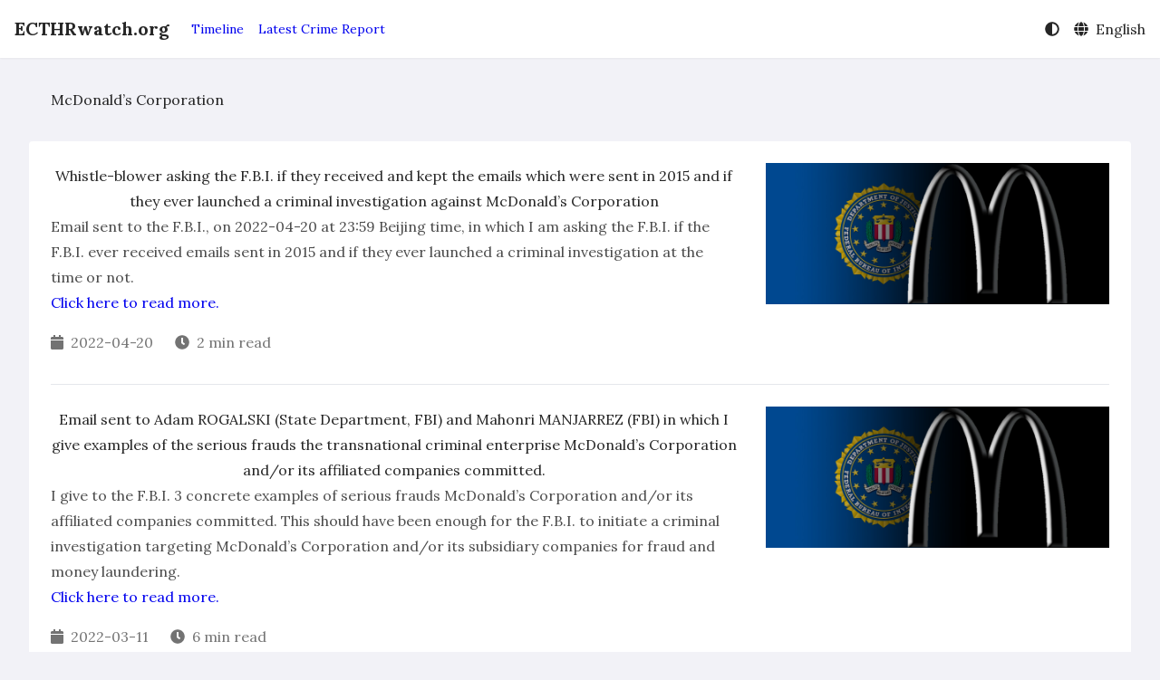

--- FILE ---
content_type: text/html
request_url: https://www.ecthrwatch.org/tags/mcdonalds-corporation/page/3/
body_size: 5212
content:
<!DOCTYPE html>
<html
  lang="en"
  dir="ltr"
  
><meta charset="utf-8">
<meta name="viewport" content="width=device-width, initial-scale=1">


<title>McDonald’s Corporation | ECTHRwatch.org</title>

<meta name="twitter:card" content="summary"/>
<meta name="twitter:title" content="McDonald’s Corporation"/>
<meta name="twitter:description" content="European Court of Human Rights Watch (OFFICIAL WEBSITE)"/>


<meta name="generator" content="Hugo Eureka 0.9.3" />
<link rel="stylesheet" href="https://www.ecthrwatch.org/css/eureka.min.9cec6350e37e534b0338fa9a085bf06855de3b0f2dcf857e792e5e97b07ea905d4d5513db554cbc26a9c3da622bae92d.css">
<script defer src="https://www.ecthrwatch.org/js/eureka.min.fa9a6bf6d7a50bb635b4cca7d2ba5cf3dfb095ae3798773f1328f7950028b48c17d06276594e1b5f244a25a6c969a705.js"></script>













<link rel="preconnect" href="https://fonts.googleapis.com">
<link rel="preconnect" href="https://fonts.gstatic.com" crossorigin>
<link rel="preload"
  href="https://fonts.googleapis.com/css2?family=Lora:wght@400;600;700&amp;family=Noto&#43;Serif&#43;SC:wght@400;600;700&amp;display=swap"
  as="style" onload="this.onload=null;this.rel='stylesheet'">





<script defer type="text/javascript" src="https://www.ecthrwatch.org/js/fontawesome.min.a55fc8c2aba74b7fd7883580c5a0510582689a355b94be1312dcadf9ceae0be13938265f795035944dcb1ef51964292f.js"></script>


<link rel="stylesheet" href="https://cdn.jsdelivr.net/npm/katex@0.15.2/dist/katex.min.css"
   integrity="sha384-MlJdn/WNKDGXveldHDdyRP1R4CTHr3FeuDNfhsLPYrq2t0UBkUdK2jyTnXPEK1NQ"  media="print"
  onload="this.media='all';this.onload=null" crossorigin>
<script defer src="https://cdn.jsdelivr.net/npm/katex@0.15.2/dist/katex.min.js" 
  integrity="sha384-VQ8d8WVFw0yHhCk5E8I86oOhv48xLpnDZx5T9GogA/Y84DcCKWXDmSDfn13bzFZY"  crossorigin></script>
<script defer src="https://cdn.jsdelivr.net/npm/katex@0.15.2/dist/contrib/auto-render.min.js"
   integrity="sha384-&#43;XBljXPPiv&#43;OzfbB3cVmLHf4hdUFHlWNZN5spNQ7rmHTXpd7WvJum6fIACpNNfIR"  crossorigin></script>
<script>
  document.addEventListener("DOMContentLoaded", function () {
    renderMathInElement(document.body, {
      delimiters: [
        { left: "$$", right: "$$", display: true },
        { left: "$", right: "$", display: false },
        { left: "\\(", right: "\\)", display: false },
        { left: "\\[", right: "\\]", display: true }
      ],
    });
  });
</script>



<style>
	p.mychinesetab { text-indent: 40px; }
	p.indent { text-indent: 40px; }
	.center { text-align: center; }
	.fontbold { font-weight:bold; }
	.textunderline { text-decoration:underline; }
  .textred { color:red; }
	#constitution-china > .article { text-align: center; font-weight: bold; }
	#constitution-china > p:not(.article) { text-indent: 40px; }
	#constitution-china > h1, h2, h3, h4, h5, h6 { text-align: center; }
	span.small { font-size: smaller; }
	span.right {display: flex; justify-content: flex-end; }
	.right {display: flex; justify-content: flex-end; }
	.tab_sincerely_chinese { margin-left: 40px; }

a:link {
  color: #0000EE;
  background-color: transparent; 
  text-decoration: none;
}

a:visited {
  color: #800080;
  background-color: transparent;
  text-decoration: none;
}

a:hover {
  color: #EE0000;
  background-color: transparent;
  text-decoration: underline;
}

a:active {
  color: #EE0000;
  background-color: transparent;
  text-decoration: underline;
}

.dark a:link {
  color: #1f90ef;
  background-color: transparent; 
  text-decoration: none;
}

.dark a:visited {
  color: #e100e1;
  background-color: transparent;
  text-decoration: none;
}

.dark a:hover {
  color: #EE0000;
  background-color: transparent;
  text-decoration: underline;
}

.dark a:active {
  color: #EE0000;
  background-color: transparent;
  text-decoration: underline;
}



</style>
<link rel="icon" type="image/png" sizes="32x32" href="https://www.ecthrwatch.org/images/ECTHRwatch_square_hu2bf5bb0970b6d55669684b1a2d9057a3_27956_32x32_fill_q75_box_center.jpg">
<link rel="apple-touch-icon" sizes="180x180" href="https://www.ecthrwatch.org/images/ECTHRwatch_square_hu2bf5bb0970b6d55669684b1a2d9057a3_27956_180x180_fill_q75_box_center.jpg">

<meta name="description"
  content="European Court of Human Rights Watch (OFFICIAL WEBSITE)">
<script type="application/ld+json">
{
  "@context": "https://schema.org",
  "@type": "BreadcrumbList",
  "itemListElement": [{
      "@type": "ListItem",
      "position": 1 ,
      "name":"Tags",
      "item":"https://www.ecthrwatch.org/tags/"},{
      "@type": "ListItem",
      "position": 2 ,
      "name":"McDonald’s Corporation",
      "item":"https://www.ecthrwatch.org/tags/mcdonalds-corporation/"}]
}
</script>




<script type="application/ld+json">
{
    "@context":"https://schema.org",
    "@type":"ItemList",
    "itemListElement":[{
            "@type":"ListItem",
            "position":  1 ,
            "name": "Whistle-blower asking the F.B.I. if they received and kept the emails which were sent in 2015 and if they ever launched a criminal investigation against McDonald’s Corporation",
            "description": "Email sent to the F.B.I., on 2022-04-20 at 23:59 Beijing time, in which I am asking the F.B.I. if the F.B.I. ever received emails sent in 2015 and if they ever launched a criminal investigation at the time or not.",
            "image": "https://www.ecthrwatch.org/images/logo-federal-bureau-of-investigation-com-850w-350h.jpg",
            "url": "https://www.ecthrwatch.org/timeline/whistle-blower-asking-the-fbi-if-they-received-and-kept-the-2015-emails/"
        },{
            "@type":"ListItem",
            "position":  2 ,
            "name": "Email sent to Adam ROGALSKI (State Department, FBI) and Mahonri MANJARREZ (FBI) in which I give examples of the serious frauds the transnational criminal enterprise McDonald’s Corporation and/or its affiliated companies committed.",
            "description": "I give to the F.B.I. 3 concrete examples of serious frauds McDonald’s Corporation and/or its affiliated companies committed. This should have been enough for the F.B.I. to initiate a criminal investigation targeting McDonald’s Corporation and/or its subsidiary companies for fraud and money laundering.",
            "image": "https://www.ecthrwatch.org/images/logo-federal-bureau-of-investigation-com-850w-350h.jpg",
            "url": "https://www.ecthrwatch.org/timeline/email-sent-to-fbi-3-examples-of-aggravated-frauds-by-mcdonalds/"
        },{
            "@type":"ListItem",
            "position":  3 ,
            "name": "Email received from Assistant Legal Attaché Adam Rogalski – one of the FBI representatives in Beijing",
            "description": "Email received from Assistant Legal Attaché Adam Rogalski – one of the FBI representatives in Beijing.",
            "image": "https://www.ecthrwatch.org/images/logo-federal-bureau-of-investigation-com-850w-350h.jpg",
            "url": "https://www.ecthrwatch.org/timeline/2021-09-20-adam-rogalski-assistant-legal-attache-first-email/"
        },{
            "@type":"ListItem",
            "position":  4 ,
            "name": "Email received from FBI language specialist Mahonri MANJARREZ on September 08, 2021.",
            "description": "Email received from FBI language specialist Mahonri MANJARREZ, U.S. Embassy in Paris, on September 08, 2021.",
            "image": "https://www.ecthrwatch.org/images/logo-federal-bureau-of-investigation-com-850w-350h.jpg",
            "url": "https://www.ecthrwatch.org/timeline/2021-09-08-email-received-from-mahonri-manjarrez-fbi-field-office-us-embassy-in-france/"
        },{
            "@type":"ListItem",
            "position":  5 ,
            "name": "Steve EASTERBROOK",
            "description": "European Court of Human Rights Watch (OFFICIAL WEBSITE)",
            "url": "https://www.ecthrwatch.org/persons/steve-easterbrook/"
        },{
            "@type":"ListItem",
            "position":  6 ,
            "name": "Chris KEMPCZINSKI",
            "description": "For the sake of transparency, I will publish some of my communications to Mr. Kempczinski on the website Kempczinski.com.",
            "url": "https://www.ecthrwatch.org/persons/chris-kempczinski/"
        },{
            "@type":"ListItem",
            "position":  7 ,
            "name": "Inquiry into Knowledge of Extradition Plans – U.S. Intelligence and McDonald’s Corporation",
            "description": "I address a former friend—later identified as a U.S. intelligence operative—regarding a 2019 statement about the absence of an extradition treaty between France and China, and its implications in the context of McDonald’s frauds.",
            "image": "https://www.ecthrwatch.org/images/z_specific_post_image-email-2021-06-03-question-about-dinner-2019.jpg",
            "url": "https://www.ecthrwatch.org/timeline/email-to-us-intelligence-friends-mcdonalds-extradition-august-2019/"
        },{
            "@type":"ListItem",
            "position":  8 ,
            "name": "Reply from McDonald’s Global Compliance Office",
            "description": "McDonald’s Global Compliance Office replies that they haven’t received my communications.",
            "url": "https://www.ecthrwatch.org/timeline/2019-11-19-reply-from-mcdonalds-global-compliance-office/"
        },{
            "@type":"ListItem",
            "position":  9 ,
            "name": "Email to McDonald’s Global Compliance Office",
            "description": "I am asking McDonald’s Global Compliance Office if they received my communications and, if they did, to acknowledge receipt of my emails.",
            "url": "https://www.ecthrwatch.org/timeline/2019-11-18-email-to-mcdonalds-global-compliance-office/"
        },{
            "@type":"ListItem",
            "position":  10 ,
            "name": "Email to Steve Easterbrook and the Board of Directors of McDonald’s Corporation",
            "description": "Email sent to Steve Easterbrook and the Board of Directors of McDonald’s Corporation after having tried to talk some sense out of Mr. Easterbrook by calling him.",
            "image": "https://www.ecthrwatch.org/images/easterbrook-mcdonalds-logo.jpg",
            "url": "https://www.ecthrwatch.org/timeline/email-to-steve-easterbrook-and-board-of-directors-of-mcdonalds-corporation/"
        }
    ]
}
</script><meta property="og:title" content="McDonald’s Corporation | ECTHRwatch.org" />
<meta property="og:type" content="website" />


<meta property="og:image" content="https://www.ecthrwatch.org/images/ECTHRwatch_square.jpg">


<meta property="og:url" content="https://www.ecthrwatch.org/tags/mcdonalds-corporation/" />





<meta property="og:description" content="European Court of Human Rights Watch (OFFICIAL WEBSITE)" />





<meta property="og:locale" content="en" />



<meta property="og:locale:alternate" content="fr" />

<meta property="og:locale:alternate" content="zh" />




<meta property="og:site_name" content="ECTHRwatch.org" />






<meta property="og:updated_time" content="2024-05-09T08:32:00&#43;08:00" />



<meta property="article:section" content="tags" />


<link rel="alternate" type="application/rss+xml" href="https://www.ecthrwatch.org/tags/mcdonalds-corporation/index.xml" title="ECTHRwatch.org" />


  <body class="flex min-h-screen flex-col">
    <header
      class="min-h-16 pl-scrollbar bg-secondary-bg fixed z-50 flex w-full items-center shadow-sm"
    >
      <div class="mx-auto w-full max-w-screen-xl"><script>
    let storageColorScheme = localStorage.getItem("lightDarkMode")
    if (((storageColorScheme == 'Auto' || storageColorScheme == null) && window.matchMedia("(prefers-color-scheme: dark)").matches) || storageColorScheme == "Dark") {
        document.getElementsByTagName('html')[0].classList.add('dark')
    }
</script>
<nav class="flex items-center justify-between flex-wrap px-4 py-4 md:py-0">
    <a href="/" class="me-6 text-primary-text text-xl font-bold">ECTHRwatch.org</a>
    <button id="navbar-btn" class="md:hidden flex items-center px-3 py-2" aria-label="Open Navbar">
        <i class="fas fa-bars"></i>
    </button>

    <div id="target"
        class="hidden block md:flex md:grow md:justify-between md:items-center w-full md:w-auto text-primary-text z-20">
        <div class="md:flex md:h-16 text-sm md:grow pb-4 md:pb-0 border-b md:border-b-0">
            <a href="/timeline/" class="block mt-4 md:inline-block md:mt-0 md:h-(16-4px) md:leading-(16-4px) box-border md:border-t-2 md:border-b-2  border-transparent  me-4">Timeline</a>
            <a href="/timeline/latest-crime-report-criminal-rico-case-targeting-mcdonalds/" class="block mt-4 md:inline-block md:mt-0 md:h-(16-4px) md:leading-(16-4px) box-border md:border-t-2 md:border-b-2  border-transparent  me-4">Latest Crime Report</a>
        </div>

        <div class="flex">
            <div class="relative pt-4 md:pt-0">
                <div class="cursor-pointer hover:text-eureka" id="lightDarkMode">
                    <i class="fas fa-adjust"></i>
                </div>
                <div class="fixed hidden inset-0 opacity-0 h-full w-full cursor-default z-30" id="is-open">
                </div>
                <div class="absolute flex flex-col start-0 md:start-auto end-auto md:end-0 hidden bg-secondary-bg w-48 rounded py-2 border border-tertiary-bg cursor-pointer z-40"
                    id='lightDarkOptions'>
                    <span class="px-4 py-1 hover:text-eureka" name="Light">Light</span>
                    <span class="px-4 py-1 hover:text-eureka" name="Dark">Dark</span>
                    <span class="px-4 py-1 hover:text-eureka" name="Auto">Auto</span>
                </div>
            </div>
            <div class="relative pt-4 ps-4 md:pt-0">
                <div class="cursor-pointer hover:text-eureka" id="languageMode">
                    <i class="fas fa-globe"></i>
                    <span class="ps-1">English</span>
                </div>
                <div class="fixed hidden inset-0 opacity-0 h-full w-full cursor-default z-30" id="is-open-lang">
                </div>
                <div class="absolute flex flex-col start-0 md:start-auto end-auto md:end-0 hidden bg-secondary-bg w-48 rounded py-2 border border-tertiary-bg cursor-pointer z-40"
                    id='languageOptions'>
                    <a class="px-4 py-1 hover:text-eureka" href="https://www.ecthrwatch.org/tags/mcdonalds-corporation/">English</a>
                    <a class="px-4 py-1 hover:text-eureka" href="https://fr.ecthrwatch.org/tags/mcdonalds-corporation/">French - Français</a>
                    <a class="px-4 py-1 hover:text-eureka" href="https://zh.ecthrwatch.org/tags/mcdonalds-corporation/">Chinese - 简体中文</a>
                </div>
            </div>
        </div>
    </div>

    <div class="fixed hidden inset-0 opacity-0 h-full w-full cursor-default z-0" id="is-open-mobile">
    </div>

</nav>
<script>
    
    let element = document.getElementById('lightDarkMode')
    if (storageColorScheme == null || storageColorScheme == 'Auto') {
        document.addEventListener('DOMContentLoaded', () => {
            window.matchMedia("(prefers-color-scheme: dark)").addEventListener('change', switchDarkMode)
        })
    } else if (storageColorScheme == "Light") {
        element.firstElementChild.classList.remove('fa-adjust')
        element.firstElementChild.setAttribute("data-icon", 'sun')
        element.firstElementChild.classList.add('fa-sun')
    } else if (storageColorScheme == "Dark") {
        element.firstElementChild.classList.remove('fa-adjust')
        element.firstElementChild.setAttribute("data-icon", 'moon')
        element.firstElementChild.classList.add('fa-moon')
    }

    document.addEventListener('DOMContentLoaded', () => {
        getcolorscheme();
        switchBurger();
        switchLanguage()
    });
</script>
</div>
    </header>
    <main class="grow pt-16">
        <div class="pl-scrollbar">
          <div class="mx-auto w-full max-w-screen-xl lg:px-4 xl:px-8">
  <article class="prose mx-6 my-8">
  <h1>McDonald’s Corporation</h1>
  
</article>

  <div class="bg-secondary-bg rounded px-6">
    <div class="overflow-hidden divide-y">
  
  <div class="py-6">
    <div class="flex flex-col-reverse lg:flex-row justify-between">
  
  <div class="w-full lg:w-2/3">
    <div class="prose">
  <a href="https://www.ecthrwatch.org/timeline/whistle-blower-asking-the-fbi-if-they-received-and-kept-the-2015-emails/" class="no-underline">
    <h3 class="mt-0">Whistle-blower asking the F.B.I. if they received and kept the emails which were sent in 2015 and if they ever launched a criminal investigation against McDonald’s Corporation</h3>
  </a>
  
    Email sent to the F.B.I., on 2022-04-20 at 23:59 Beijing time, in which I am asking the F.B.I. if the F.B.I. ever received emails sent in 2015 and if they ever launched a criminal investigation at the time or not.<br>
    <a href="https://www.ecthrwatch.org/timeline/whistle-blower-asking-the-fbi-if-they-received-and-kept-the-2015-emails/">Click here to read more.</a>
  

  
    <div
  class="text-tertiary-text not-prose mt-2 flex flex-row flex-wrap items-center"
>
  <div class="me-6 my-2">
    <i class="fas fa-calendar me-1"></i>
    <span
      >2022-04-20</span
    >
  </div>
  <div class="me-6 my-2">
    <i class="fas fa-clock me-1"></i>
    <span>2 min read</span>
  </div>

  

  
</div>

  
</div>

  </div>

  
  <div class="w-full lg:w-1/3 mb-4 lg:mb-0 lg:ms-8">
    <a href="https://www.ecthrwatch.org/timeline/whistle-blower-asking-the-fbi-if-they-received-and-kept-the-2015-emails/"><img src="https://www.ecthrwatch.org/images/logo-federal-bureau-of-investigation-com-850w-350h.jpg" class="w-full" alt="Featured Image"></a>
  </div>
  
</div>
  </div>
  
  <div class="py-6">
    <div class="flex flex-col-reverse lg:flex-row justify-between">
  
  <div class="w-full lg:w-2/3">
    <div class="prose">
  <a href="https://www.ecthrwatch.org/timeline/email-sent-to-fbi-3-examples-of-aggravated-frauds-by-mcdonalds/" class="no-underline">
    <h3 class="mt-0">Email sent to Adam ROGALSKI (State Department, FBI) and Mahonri MANJARREZ (FBI) in which I give examples of the serious frauds the transnational criminal enterprise McDonald’s Corporation and/or its affiliated companies committed.</h3>
  </a>
  
    I give to the F.B.I. 3 concrete examples of serious frauds McDonald’s Corporation and/or its affiliated companies committed. This should have been enough for the F.B.I. to initiate a criminal investigation targeting McDonald’s Corporation and/or its subsidiary companies for fraud and money laundering.<br>
    <a href="https://www.ecthrwatch.org/timeline/email-sent-to-fbi-3-examples-of-aggravated-frauds-by-mcdonalds/">Click here to read more.</a>
  

  
    <div
  class="text-tertiary-text not-prose mt-2 flex flex-row flex-wrap items-center"
>
  <div class="me-6 my-2">
    <i class="fas fa-calendar me-1"></i>
    <span
      >2022-03-11</span
    >
  </div>
  <div class="me-6 my-2">
    <i class="fas fa-clock me-1"></i>
    <span>6 min read</span>
  </div>

  

  
</div>

  
</div>

  </div>

  
  <div class="w-full lg:w-1/3 mb-4 lg:mb-0 lg:ms-8">
    <a href="https://www.ecthrwatch.org/timeline/email-sent-to-fbi-3-examples-of-aggravated-frauds-by-mcdonalds/"><img src="https://www.ecthrwatch.org/images/logo-federal-bureau-of-investigation-com-850w-350h.jpg" class="w-full" alt="Featured Image"></a>
  </div>
  
</div>
  </div>
  
  <div class="py-6">
    <div class="flex flex-col-reverse lg:flex-row justify-between">
  
  <div class="w-full lg:w-2/3">
    <div class="prose">
  <a href="https://www.ecthrwatch.org/timeline/2021-09-20-adam-rogalski-assistant-legal-attache-first-email/" class="no-underline">
    <h3 class="mt-0">Email received from Assistant Legal Attaché Adam Rogalski – one of the FBI representatives in Beijing</h3>
  </a>
  
    Email received from Assistant Legal Attaché Adam Rogalski – one of the FBI representatives in Beijing.<br>
    <a href="https://www.ecthrwatch.org/timeline/2021-09-20-adam-rogalski-assistant-legal-attache-first-email/">Click here to read more.</a>
  

  
    <div
  class="text-tertiary-text not-prose mt-2 flex flex-row flex-wrap items-center"
>
  <div class="me-6 my-2">
    <i class="fas fa-calendar me-1"></i>
    <span
      >2021-09-20</span
    >
  </div>
  <div class="me-6 my-2">
    <i class="fas fa-clock me-1"></i>
    <span>2 min read</span>
  </div>

  

  
</div>

  
</div>

  </div>

  
  <div class="w-full lg:w-1/3 mb-4 lg:mb-0 lg:ms-8">
    <a href="https://www.ecthrwatch.org/timeline/2021-09-20-adam-rogalski-assistant-legal-attache-first-email/"><img src="https://www.ecthrwatch.org/images/logo-federal-bureau-of-investigation-com-850w-350h.jpg" class="w-full" alt="Featured Image"></a>
  </div>
  
</div>
  </div>
  
  <div class="py-6">
    <div class="flex flex-col-reverse lg:flex-row justify-between">
  
  <div class="w-full lg:w-2/3">
    <div class="prose">
  <a href="https://www.ecthrwatch.org/timeline/2021-09-08-email-received-from-mahonri-manjarrez-fbi-field-office-us-embassy-in-france/" class="no-underline">
    <h3 class="mt-0">Email received from FBI language specialist Mahonri MANJARREZ on September 08, 2021.</h3>
  </a>
  
    Email received from FBI language specialist Mahonri MANJARREZ, U.S. Embassy in Paris, on September 08, 2021.<br>
    <a href="https://www.ecthrwatch.org/timeline/2021-09-08-email-received-from-mahonri-manjarrez-fbi-field-office-us-embassy-in-france/">Click here to read more.</a>
  

  
    <div
  class="text-tertiary-text not-prose mt-2 flex flex-row flex-wrap items-center"
>
  <div class="me-6 my-2">
    <i class="fas fa-calendar me-1"></i>
    <span
      >2021-09-08</span
    >
  </div>
  <div class="me-6 my-2">
    <i class="fas fa-clock me-1"></i>
    <span>1 min read</span>
  </div>

  

  
</div>

  
</div>

  </div>

  
  <div class="w-full lg:w-1/3 mb-4 lg:mb-0 lg:ms-8">
    <a href="https://www.ecthrwatch.org/timeline/2021-09-08-email-received-from-mahonri-manjarrez-fbi-field-office-us-embassy-in-france/"><img src="https://www.ecthrwatch.org/images/logo-federal-bureau-of-investigation-com-850w-350h.jpg" class="w-full" alt="Featured Image"></a>
  </div>
  
</div>
  </div>
  
  <div class="py-6">
    <div class="flex flex-col-reverse lg:flex-row justify-between">
  
  <div class="w-full ">
    <div class="prose">
  <a href="https://www.ecthrwatch.org/persons/steve-easterbrook/" class="no-underline">
    <h3 class="mt-0">Steve EASTERBROOK</h3>
  </a>
  

  
    <div
  class="text-tertiary-text not-prose mt-2 flex flex-row flex-wrap items-center"
>
  <div class="me-6 my-2">
    <i class="fas fa-calendar me-1"></i>
    <span
      >2021-07-12</span
    >
  </div>
  <div class="me-6 my-2">
    <i class="fas fa-clock me-1"></i>
    <span>0 min read</span>
  </div>

  

  
</div>

  
</div>

  </div>

  
</div>
  </div>
  
  <div class="py-6">
    <div class="flex flex-col-reverse lg:flex-row justify-between">
  
  <div class="w-full ">
    <div class="prose">
  <a href="https://www.ecthrwatch.org/persons/chris-kempczinski/" class="no-underline">
    <h3 class="mt-0">Chris KEMPCZINSKI</h3>
  </a>
  
    For the sake of transparency, I will publish some of my communications to Mr. Kempczinski on the website Kempczinski.com.
  

  
    <div
  class="text-tertiary-text not-prose mt-2 flex flex-row flex-wrap items-center"
>
  <div class="me-6 my-2">
    <i class="fas fa-calendar me-1"></i>
    <span
      >2021-07-08</span
    >
  </div>
  <div class="me-6 my-2">
    <i class="fas fa-clock me-1"></i>
    <span>1 min read</span>
  </div>

  

  
</div>

  
</div>

  </div>

  
</div>
  </div>
  
  <div class="py-6">
    <div class="flex flex-col-reverse lg:flex-row justify-between">
  
  <div class="w-full lg:w-2/3">
    <div class="prose">
  <a href="https://www.ecthrwatch.org/timeline/email-to-us-intelligence-friends-mcdonalds-extradition-august-2019/" class="no-underline">
    <h3 class="mt-0">Inquiry into Knowledge of Extradition Plans – U.S. Intelligence and McDonald’s Corporation</h3>
  </a>
  
    I address a former friend—later identified as a U.S. intelligence operative—regarding a 2019 statement about the absence of an extradition treaty between France and China, and its implications in the context of McDonald’s frauds.<br>
    <a href="https://www.ecthrwatch.org/timeline/email-to-us-intelligence-friends-mcdonalds-extradition-august-2019/">Click here to read more.</a>
  

  
    <div
  class="text-tertiary-text not-prose mt-2 flex flex-row flex-wrap items-center"
>
  <div class="me-6 my-2">
    <i class="fas fa-calendar me-1"></i>
    <span
      >2021-06-03</span
    >
  </div>
  <div class="me-6 my-2">
    <i class="fas fa-clock me-1"></i>
    <span>4 min read</span>
  </div>

  

  
</div>

  
</div>

  </div>

  
  <div class="w-full lg:w-1/3 mb-4 lg:mb-0 lg:ms-8">
    <a href="https://www.ecthrwatch.org/timeline/email-to-us-intelligence-friends-mcdonalds-extradition-august-2019/"><img src="https://www.ecthrwatch.org/images/z_specific_post_image-email-2021-06-03-question-about-dinner-2019.jpg" class="w-full" alt="Featured Image"></a>
  </div>
  
</div>
  </div>
  
  <div class="py-6">
    <div class="flex flex-col-reverse lg:flex-row justify-between">
  
  <div class="w-full ">
    <div class="prose">
  <a href="https://www.ecthrwatch.org/timeline/2019-11-19-reply-from-mcdonalds-global-compliance-office/" class="no-underline">
    <h3 class="mt-0">Reply from McDonald’s Global Compliance Office</h3>
  </a>
  
    McDonald’s Global Compliance Office replies that they haven’t received my communications.<br>
    <a href="https://www.ecthrwatch.org/timeline/2019-11-19-reply-from-mcdonalds-global-compliance-office/">Click here to read more.</a>
  

  
    <div
  class="text-tertiary-text not-prose mt-2 flex flex-row flex-wrap items-center"
>
  <div class="me-6 my-2">
    <i class="fas fa-calendar me-1"></i>
    <span
      >2019-11-19</span
    >
  </div>
  <div class="me-6 my-2">
    <i class="fas fa-clock me-1"></i>
    <span>1 min read</span>
  </div>

  

  
</div>

  
</div>

  </div>

  
</div>
  </div>
  
  <div class="py-6">
    <div class="flex flex-col-reverse lg:flex-row justify-between">
  
  <div class="w-full ">
    <div class="prose">
  <a href="https://www.ecthrwatch.org/timeline/2019-11-18-email-to-mcdonalds-global-compliance-office/" class="no-underline">
    <h3 class="mt-0">Email to McDonald’s Global Compliance Office</h3>
  </a>
  
    I am asking McDonald’s Global Compliance Office if they received my communications and, if they did, to acknowledge receipt of my emails.<br>
    <a href="https://www.ecthrwatch.org/timeline/2019-11-18-email-to-mcdonalds-global-compliance-office/">Click here to read more.</a>
  

  
    <div
  class="text-tertiary-text not-prose mt-2 flex flex-row flex-wrap items-center"
>
  <div class="me-6 my-2">
    <i class="fas fa-calendar me-1"></i>
    <span
      >2019-11-18</span
    >
  </div>
  <div class="me-6 my-2">
    <i class="fas fa-clock me-1"></i>
    <span>1 min read</span>
  </div>

  

  
</div>

  
</div>

  </div>

  
</div>
  </div>
  
  <div class="py-6">
    <div class="flex flex-col-reverse lg:flex-row justify-between">
  
  <div class="w-full lg:w-2/3">
    <div class="prose">
  <a href="https://www.ecthrwatch.org/timeline/email-to-steve-easterbrook-and-board-of-directors-of-mcdonalds-corporation/" class="no-underline">
    <h3 class="mt-0">Email to Steve Easterbrook and the Board of Directors of McDonald’s Corporation</h3>
  </a>
  
    Email sent to Steve Easterbrook and the Board of Directors of McDonald’s Corporation after having tried to talk some sense out of Mr. Easterbrook by calling him.<br>
    <a href="https://www.ecthrwatch.org/timeline/email-to-steve-easterbrook-and-board-of-directors-of-mcdonalds-corporation/">Click here to read more.</a>
  

  
    <div
  class="text-tertiary-text not-prose mt-2 flex flex-row flex-wrap items-center"
>
  <div class="me-6 my-2">
    <i class="fas fa-calendar me-1"></i>
    <span
      >2019-05-31</span
    >
  </div>
  <div class="me-6 my-2">
    <i class="fas fa-clock me-1"></i>
    <span>2 min read</span>
  </div>

  

  
</div>

  
</div>

  </div>

  
  <div class="w-full lg:w-1/3 mb-4 lg:mb-0 lg:ms-8">
    <a href="https://www.ecthrwatch.org/timeline/email-to-steve-easterbrook-and-board-of-directors-of-mcdonalds-corporation/"><img src="https://www.ecthrwatch.org/images/easterbrook-mcdonalds-logo.jpg" class="w-full" alt="Featured Image"></a>
  </div>
  
</div>
  </div>
  
</div>


  </div>
  
    <ul class="pagination pagination-default">
      <li class="page-item">
        <a href="/tags/mcdonalds-corporation/" aria-label="First" class="page-link" role="button"><span aria-hidden="true">&laquo;&laquo;</span></a>
      </li>
      <li class="page-item">
        <a href="/tags/mcdonalds-corporation/page/2/" aria-label="Previous" class="page-link" role="button"><span aria-hidden="true">&laquo;</span></a>
      </li>
      <li class="page-item">
        <a href="/tags/mcdonalds-corporation/" aria-label="Page 1" class="page-link" role="button">1</a>
      </li>
      <li class="page-item">
        <a href="/tags/mcdonalds-corporation/page/2/" aria-label="Page 2" class="page-link" role="button">2</a>
      </li>
      <li class="page-item active">
        <a aria-current="page" aria-label="Page 3" class="page-link" role="button">3</a>
      </li>
      <li class="page-item">
        <a href="/tags/mcdonalds-corporation/page/4/" aria-label="Page 4" class="page-link" role="button">4</a>
      </li>
      <li class="page-item">
        <a href="/tags/mcdonalds-corporation/page/5/" aria-label="Page 5" class="page-link" role="button">5</a>
      </li>
      <li class="page-item">
        <a href="/tags/mcdonalds-corporation/page/4/" aria-label="Next" class="page-link" role="button"><span aria-hidden="true">&raquo;</span></a>
      </li>
      <li class="page-item">
        <a href="/tags/mcdonalds-corporation/page/6/" aria-label="Last" class="page-link" role="button"><span aria-hidden="true">&raquo;&raquo;</span></a>
      </li>
    </ul>

          </div>
        </div>
      
    </main>
    <footer class="pl-scrollbar">
      <div class="mx-auto w-full max-w-screen-xl"><div class="text-center p-6 pin-b">
    <p class="text-sm text-tertiary-text"><a href="/">Home</a> | <a href="/about/">About</a> | <a href="/cases/">Cases</a> | <a href="/contact/">Contact</a> | <a href="/copyright-and-disclaimer/">Copyright and disclaimer</a> | <a href="/privacy/">Privacy</a> | <a href="https://www.ecthrwatch.org/other-websites/">Other websites</a><br> European Court of Human Rights Watch<br> © 2021-2025 <a href="https://www.linkedin.com/in/x-v-france/">Vincent Le Corre</a>
</p>
</div></div>
    </footer>
  </body>
</html>


--- FILE ---
content_type: text/javascript
request_url: https://www.ecthrwatch.org/js/eureka.min.fa9a6bf6d7a50bb635b4cca7d2ba5cf3dfb095ae3798773f1328f7950028b48c17d06276594e1b5f244a25a6c969a705.js
body_size: 1298
content:
function enableStickyToc(){const e=new IntersectionObserver(e=>{e.forEach(e=>{const o=e.target.getAttribute("id");if(e.intersectionRatio>0){if(n==!0){let e=document.querySelector(".sticky-toc li.active");e.firstChild.classList.remove(t),e.classList.remove("active"),n=!1,s()}let e=document.querySelector(`.sticky-toc li a[href="#${o}"]`);e&&(e.parentElement.classList.add("active"),s())}else if(document.querySelectorAll(".sticky-toc li.active").length==1)n=!0;else{let e=document.querySelector(`.sticky-toc li a[href="#${o}"]`);e&&(e.classList.remove(t),e.parentElement.classList.remove("active"),s())}})});var n=!1,o=window.innerHeight*.4,t="text-eureka";function s(){let e=document.querySelectorAll(".sticky-toc li.active"),n=e.length;if(n!=0){let s=e[0];s.firstChild.classList.add(t);let i=s.offsetTop-o;i>0?document.querySelector(`.sticky-toc`).style.top=`calc( 8rem - ${i}px)`:document.querySelector(`.sticky-toc`).removeAttribute("style");for(let s=1;s<n;s++)e[s].firstChild.classList.remove(t)}}document.querySelectorAll(".prose h1[id]").forEach(t=>{e.observe(t)}),document.querySelectorAll(".prose h2[id]").forEach(t=>{e.observe(t)}),document.querySelectorAll(".prose h3[id]").forEach(t=>{e.observe(t)}),document.querySelectorAll(".prose h4[id]").forEach(t=>{e.observe(t)}),document.querySelectorAll(".prose h5[id]").forEach(t=>{e.observe(t)}),document.querySelectorAll(".prose h6[id]").forEach(t=>{e.observe(t)})}function enableMasonry(){window.onload=resizeAllGridItems(),window.addEventListener("resize",resizeAllGridItems);var e=document.getElementsByTagName("img");for(let t of e)imgLoad(t,resizeAllGridItems())}function imgLoad(e){var n=setInterval(function(){e.complete&&(resizeAllGridItems(),clearInterval(n))},50)}function resizeGridItem(e){grid=document.getElementsByClassName("masonry")[0],rowHeight=0,rowGap=parseInt(window.getComputedStyle(grid).getPropertyValue("grid-row-gap")),rowSpan=Math.ceil(e.querySelector(".grid-content").getBoundingClientRect().height/rowGap),e.style.gridRowEnd="span "+rowSpan}function resizeAllGridItems(){allItems=document.getElementsByClassName("item");for(x=0;x<allItems.length;x++)resizeGridItem(allItems[x])}function resizeInstance(e){item=e.elements[0],resizeGridItem(item)}function getcolorscheme(){let o=localStorage.getItem("lightDarkMode"),e=document.getElementById("lightDarkMode"),t=document.getElementById("lightDarkOptions"),s=t.getElementsByTagName("span"),n=document.getElementById("is-open");e.addEventListener("click",()=>{t.classList.toggle("hidden"),n.classList.toggle("hidden")});for(let o of s)o.addEventListener("click",()=>{let s=o.getAttribute("name"),i=switchMode(s),a=e.firstElementChild.getAttribute("data-icon");e.firstElementChild.setAttribute("data-icon",i),e.firstElementChild.classList.remove("fa-"+a),e.firstElementChild.classList.add("fa-"+i),localStorage.setItem("lightDarkMode",s),t.classList.toggle("hidden"),n.classList.toggle("hidden")});n.addEventListener("click",()=>{t.classList.toggle("hidden"),n.classList.toggle("hidden")})}function switchMode(e){let t="";switch(e){case"Light":window.matchMedia("(prefers-color-scheme: dark)").removeEventListener("change",switchDarkMode),t="sun",document.getElementsByTagName("html")[0].classList.remove("dark");break;case"Dark":window.matchMedia("(prefers-color-scheme: dark)").removeEventListener("change",switchDarkMode),t="moon",document.getElementsByTagName("html")[0].classList.add("dark");break;case"Auto":t="adjust";const e=window.matchMedia("(prefers-color-scheme: dark)");switchDarkMode(e),window.matchMedia("(prefers-color-scheme: dark)").addEventListener("change",switchDarkMode);break}return t}function switchDarkMode(e){e.matches?document.getElementsByTagName("html")[0].classList.add("dark"):document.getElementsByTagName("html")[0].classList.remove("dark")}function switchBurger(){let n=document.getElementById("navbar-btn"),e=document.getElementById("is-open-mobile"),t=document.getElementById("target");n.addEventListener("click",()=>{t.classList.toggle("hidden"),e.classList.toggle("hidden")}),e.addEventListener("click",()=>{t.classList.toggle("hidden"),e.classList.toggle("hidden")})}function switchLanguage(){let n=document.getElementById("languageMode"),e=document.getElementById("languageOptions"),s=e.getElementsByTagName("a"),t=document.getElementById("is-open-lang");n.addEventListener("click",()=>{e.classList.toggle("hidden"),t.classList.toggle("hidden")});for(let n of s)n.addEventListener("click",()=>{e.classList.toggle("hidden"),t.classList.toggle("hidden")});t.addEventListener("click",()=>{e.classList.toggle("hidden"),t.classList.toggle("hidden")})}function switchDocToc(){let e=document.getElementById("sidebar-title"),t=document.getElementById("sidebar-toc");e.addEventListener("click",()=>{t.classList.toggle("hidden"),e.lastElementChild.classList.toggle("fa-caret-right"),e.lastElementChild.classList.toggle("fa-caret-down")})}function changeSidebarHeight(){let e=document.getElementById("sidebar-title"),t=document.getElementById("sidebar-toc");t.style.setProperty("--height-doc-title",`${e.offsetHeight}px`)}function switchDocVersion(){let e=document.getElementById("doc-version"),t=document.getElementById("version-options"),s=t.getElementsByTagName("a"),n=document.getElementById("switch-canvas");e.addEventListener("click",()=>{t.classList.toggle("hidden"),n.classList.toggle("hidden"),e.lastElementChild.classList.toggle("fa-caret-right"),e.lastElementChild.classList.toggle("fa-caret-down")});for(let e of s)e.addEventListener("click",()=>{t.classList.toggle("hidden"),n.classList.toggle("hidden")});n.addEventListener("click",()=>{t.classList.toggle("hidden"),n.classList.toggle("hidden"),e.lastElementChild.classList.toggle("fa-caret-right"),e.lastElementChild.classList.toggle("fa-caret-down")})}

--- FILE ---
content_type: text/javascript
request_url: https://www.ecthrwatch.org/js/fontawesome.min.a55fc8c2aba74b7fd7883580c5a0510582689a355b94be1312dcadf9ceae0be13938265f795035944dcb1ef51964292f.js
body_size: 17132
content:
(()=>{var es={prefix:"fab",iconName:"github",icon:[496,512,[],"f09b","M165.9 397.4c0 2-2.3 3.6-5.2 3.6-3.3.3-5.6-1.3-5.6-3.6 0-2 2.3-3.6 5.2-3.6 3-.3 5.6 1.3 5.6 3.6zm-31.1-4.5c-.7 2 1.3 4.3 4.3 4.9 2.6 1 5.6 0 6.2-2s-1.3-4.3-4.3-5.2c-2.6-.7-5.5.3-6.2 2.3zm44.2-1.7c-2.9.7-4.9 2.6-4.6 4.9.3 2 2.9 3.3 5.9 2.6 2.9-.7 4.9-2.6 4.6-4.6-.3-1.9-3-3.2-5.9-2.9zM244.8 8C106.1 8 0 113.3 0 252c0 110.9 69.8 205.8 169.5 239.2 12.8 2.3 17.3-5.6 17.3-12.1 0-6.2-.3-40.4-.3-61.4 0 0-70 15-84.7-29.8 0 0-11.4-29.1-27.8-36.6 0 0-22.9-15.7 1.6-15.4 0 0 24.9 2 38.6 25.8 21.9 38.6 58.6 27.5 72.9 20.9 2.3-16 8.8-27.1 16-33.7-55.9-6.2-112.3-14.3-112.3-110.5 0-27.5 7.6-41.3 23.6-58.9-2.6-6.5-11.1-33.3 2.6-67.9 20.9-6.5 69 27 69 27 20-5.6 41.5-8.5 62.8-8.5s42.8 2.9 62.8 8.5c0 0 48.1-33.6 69-27 13.7 34.7 5.2 61.4 2.6 67.9 16 17.7 25.8 31.5 25.8 58.9 0 96.5-58.9 104.2-114.8 110.5 9.2 7.9 17 22.9 17 46.4 0 33.7-.3 75.4-.3 83.6 0 6.5 4.6 14.4 17.3 12.1C428.2 457.8 496 362.9 496 252 496 113.3 383.5 8 244.8 8zM97.2 352.9c-1.3 1-1 3.3.7 5.2 1.6 1.6 3.9 2.3 5.2 1 1.3-1 1-3.3-.7-5.2-1.6-1.6-3.9-2.3-5.2-1zm-10.8-8.1c-.7 1.3.3 2.9 2.3 3.9 1.6 1 3.6.7 4.3-.7.7-1.3-.3-2.9-2.3-3.9-2-.6-3.6-.3-4.3.7zm32.4 35.6c-1.6 1.3-1 4.3 1.3 6.2 2.3 2.3 5.2 2.6 6.5 1 1.3-1.3.7-4.3-1.3-6.2-2.2-2.3-5.2-2.6-6.5-1zm-11.4-14.7c-1.6 1-1.6 3.6 0 5.9 1.6 2.3 4.3 3.3 5.6 2.3 1.6-1.3 1.6-3.9 0-6.2-1.4-2.3-4-3.3-5.6-2z"]},Yn={prefix:"fab",iconName:"linkedin",icon:[448,512,[],"f08c","M416 32H31.9C14.3 32 0 46.5 0 64.3v383.4C0 465.5 14.3 480 31.9 480H416c17.6 0 32-14.5 32-32.3V64.3c0-17.8-14.4-32.3-32-32.3zM135.4 416H69V202.2h66.5V416zm-33.2-243c-21.3 0-38.5-17.3-38.5-38.5S80.9 96 102.2 96c21.2 0 38.5 17.3 38.5 38.5 0 21.3-17.2 38.5-38.5 38.5zm282.1 243h-66.4V312c0-24.8-.5-56.7-34.5-56.7-34.6 0-39.9 27-39.9 54.9V416h-66.4V202.2h63.7v29.2h.9c8.9-16.8 30.6-34.5 62.9-34.5 67.2 0 79.7 44.3 79.7 101.9V416z"]},qn={prefix:"fab",iconName:"twitter",icon:[512,512,[],"f099","M459.37 151.716c.325 4.548.325 9.097.325 13.645 0 138.72-105.583 298.558-298.558 298.558-59.452 0-114.68-17.219-161.137-47.106 8.447.974 16.568 1.299 25.34 1.299 49.055 0 94.213-16.568 130.274-44.832-46.132-.975-84.792-31.188-98.112-72.772 6.498.974 12.995 1.624 19.818 1.624 9.421 0 18.843-1.3 27.614-3.573-48.081-9.747-84.143-51.98-84.143-102.985v-1.299c13.969 7.797 30.214 12.67 47.431 13.319-28.264-18.843-46.781-51.005-46.781-87.391 0-19.492 5.197-37.36 14.294-52.954 51.655 63.675 129.3 105.258 216.365 109.807-1.624-7.797-2.599-15.918-2.599-24.04 0-57.828 46.782-104.934 104.934-104.934 30.213 0 57.502 12.67 76.67 33.137 23.715-4.548 46.456-13.32 66.599-25.34-7.798 24.366-24.366 44.833-46.132 57.827 21.117-2.273 41.584-8.122 60.426-16.243-14.292 20.791-32.161 39.308-52.628 54.253z"]},Un={prefix:"fas",iconName:"adjust",icon:[512,512,[],"f042","M8 256c0 136.966 111.033 248 248 248s248-111.034 248-248S392.966 8 256 8 8 119.033 8 256zm248 184V72c101.705 0 184 82.311 184 184 0 101.705-82.311 184-184 184z"]},$n={prefix:"fas",iconName:"bars",icon:[448,512,[],"f0c9","M16 132h416c8.837 0 16-7.163 16-16V76c0-8.837-7.163-16-16-16H16C7.163 60 0 67.163 0 76v40c0 8.837 7.163 16 16 16zm0 160h416c8.837 0 16-7.163 16-16v-40c0-8.837-7.163-16-16-16H16c-8.837 0-16 7.163-16 16v40c0 8.837 7.163 16 16 16zm0 160h416c8.837 0 16-7.163 16-16v-40c0-8.837-7.163-16-16-16H16c-8.837 0-16 7.163-16 16v40c0 8.837 7.163 16 16 16z"]},Vn={prefix:"fas",iconName:"calendar",icon:[448,512,[],"f133","M12 192h424c6.6 0 12 5.4 12 12v260c0 26.5-21.5 48-48 48H48c-26.5 0-48-21.5-48-48V204c0-6.6 5.4-12 12-12zm436-44v-36c0-26.5-21.5-48-48-48h-48V12c0-6.6-5.4-12-12-12h-40c-6.6 0-12 5.4-12 12v52H160V12c0-6.6-5.4-12-12-12h-40c-6.6 0-12 5.4-12 12v52H48C21.5 64 0 85.5 0 112v36c0 6.6 5.4 12 12 12h424c6.6 0 12-5.4 12-12z"]},Bn={prefix:"fas",iconName:"caret-down",icon:[320,512,[],"f0d7","M31.3 192h257.3c17.8 0 26.7 21.5 14.1 34.1L174.1 354.8c-7.8 7.8-20.5 7.8-28.3 0L17.2 226.1C4.6 213.5 13.5 192 31.3 192z"]},In={prefix:"fas",iconName:"caret-left",icon:[192,512,[],"f0d9","M192 127.338v257.324c0 17.818-21.543 26.741-34.142 14.142L29.196 270.142c-7.81-7.81-7.81-20.474 0-28.284l128.662-128.662c12.599-12.6 34.142-3.676 34.142 14.142z"]},Hn={prefix:"fas",iconName:"caret-right",icon:[192,512,[],"f0da","M0 384.662V127.338c0-17.818 21.543-26.741 34.142-14.142l128.662 128.662c7.81 7.81 7.81 20.474 0 28.284L34.142 398.804C21.543 411.404 0 402.48 0 384.662z"]},Pn={prefix:"fas",iconName:"clock",icon:[512,512,[],"f017","M256,8C119,8,8,119,8,256S119,504,256,504,504,393,504,256,393,8,256,8Zm92.49,313h0l-20,25a16,16,0,0,1-22.49,2.5h0l-67-49.72a40,40,0,0,1-15-31.23V112a16,16,0,0,1,16-16h32a16,16,0,0,1,16,16V256l58,42.5A16,16,0,0,1,348.49,321Z"]},Rn={prefix:"fas",iconName:"edit",icon:[576,512,[],"f044","M402.6 83.2l90.2 90.2c3.8 3.8 3.8 10 0 13.8L274.4 405.6l-92.8 10.3c-12.4 1.4-22.9-9.1-21.5-21.5l10.3-92.8L388.8 83.2c3.8-3.8 10-3.8 13.8 0zm162-22.9l-48.8-48.8c-15.2-15.2-39.9-15.2-55.2 0l-35.4 35.4c-3.8 3.8-3.8 10 0 13.8l90.2 90.2c3.8 3.8 10 3.8 13.8 0l35.4-35.4c15.2-15.3 15.2-40 0-55.2zM384 346.2V448H64V128h229.8c3.2 0 6.2-1.3 8.5-3.5l40-40c7.6-7.6 2.2-20.5-8.5-20.5H48C21.5 64 0 85.5 0 112v352c0 26.5 21.5 48 48 48h352c26.5 0 48-21.5 48-48V306.2c0-10.7-12.9-16-20.5-8.5l-40 40c-2.2 2.3-3.5 5.3-3.5 8.5z"]},Dn={prefix:"fas",iconName:"envelope",icon:[512,512,[],"f0e0","M502.3 190.8c3.9-3.1 9.7-.2 9.7 4.7V400c0 26.5-21.5 48-48 48H48c-26.5 0-48-21.5-48-48V195.6c0-5 5.7-7.8 9.7-4.7 22.4 17.4 52.1 39.5 154.1 113.6 21.1 15.4 56.7 47.8 92.2 47.6 35.7.3 72-32.8 92.3-47.6 102-74.1 131.6-96.3 154-113.7zM256 320c23.2.4 56.6-29.2 73.4-41.4 132.7-96.3 142.8-104.7 173.4-128.7 5.8-4.5 9.2-11.5 9.2-18.9v-19c0-26.5-21.5-48-48-48H48C21.5 64 0 85.5 0 112v19c0 7.4 3.4 14.3 9.2 18.9 30.6 23.9 40.7 32.4 173.4 128.7 16.8 12.2 50.2 41.8 73.4 41.4z"]},Tn={prefix:"fas",iconName:"folder",icon:[512,512,[],"f07b","M464 128H272l-64-64H48C21.49 64 0 85.49 0 112v288c0 26.51 21.49 48 48 48h416c26.51 0 48-21.49 48-48V176c0-26.51-21.49-48-48-48z"]},Fn={prefix:"fas",iconName:"globe",icon:[496,512,[],"f0ac","M336.5 160C322 70.7 287.8 8 248 8s-74 62.7-88.5 152h177zM152 256c0 22.2 1.2 43.5 3.3 64h185.3c2.1-20.5 3.3-41.8 3.3-64s-1.2-43.5-3.3-64H155.3c-2.1 20.5-3.3 41.8-3.3 64zm324.7-96c-28.6-67.9-86.5-120.4-158-141.6 24.4 33.8 41.2 84.7 50 141.6h108zM177.2 18.4C105.8 39.6 47.8 92.1 19.3 160h108c8.7-56.9 25.5-107.8 49.9-141.6zM487.4 192H372.7c2.1 21 3.3 42.5 3.3 64s-1.2 43-3.3 64h114.6c5.5-20.5 8.6-41.8 8.6-64s-3.1-43.5-8.5-64zM120 256c0-21.5 1.2-43 3.3-64H8.6C3.2 212.5 0 233.8 0 256s3.2 43.5 8.6 64h114.6c-2-21-3.2-42.5-3.2-64zm39.5 96c14.5 89.3 48.7 152 88.5 152s74-62.7 88.5-152h-177zm159.3 141.6c71.4-21.2 129.4-73.7 158-141.6h-108c-8.8 56.9-25.6 107.8-50 141.6zM19.3 352c28.6 67.9 86.5 120.4 158 141.6-24.4-33.8-41.2-84.7-50-141.6h-108z"]},An={prefix:"fas",iconName:"moon",icon:[512,512,[],"f186","M283.211 512c78.962 0 151.079-35.925 198.857-94.792 7.068-8.708-.639-21.43-11.562-19.35-124.203 23.654-238.262-71.576-238.262-196.954 0-72.222 38.662-138.635 101.498-174.394 9.686-5.512 7.25-20.197-3.756-22.23A258.156 258.156 0 0 0 283.211 0c-141.309 0-256 114.511-256 256 0 141.309 114.511 256 256 256z"]},kn={prefix:"fas",iconName:"sun",icon:[512,512,[],"f185","M256 160c-52.9 0-96 43.1-96 96s43.1 96 96 96 96-43.1 96-96-43.1-96-96-96zm246.4 80.5l-94.7-47.3 33.5-100.4c4.5-13.6-8.4-26.5-21.9-21.9l-100.4 33.5-47.4-94.8c-6.4-12.8-24.6-12.8-31 0l-47.3 94.7L92.7 70.8c-13.6-4.5-26.5 8.4-21.9 21.9l33.5 100.4-94.7 47.4c-12.8 6.4-12.8 24.6 0 31l94.7 47.3-33.5 100.5c-4.5 13.6 8.4 26.5 21.9 21.9l100.4-33.5 47.3 94.7c6.4 12.8 24.6 12.8 31 0l47.3-94.7 100.4 33.5c13.6 4.5 26.5-8.4 21.9-21.9l-33.5-100.4 94.7-47.3c13-6.5 13-24.7.2-31.1zm-155.9 106c-49.9 49.9-131.1 49.9-181 0-49.9-49.9-49.9-131.1 0-181 49.9-49.9 131.1-49.9 181 0 49.9 49.9 49.9 131.1 0 181z"]},En={prefix:"fas",iconName:"th-list",icon:[512,512,[],"f00b","M149.333 216v80c0 13.255-10.745 24-24 24H24c-13.255 0-24-10.745-24-24v-80c0-13.255 10.745-24 24-24h101.333c13.255 0 24 10.745 24 24zM0 376v80c0 13.255 10.745 24 24 24h101.333c13.255 0 24-10.745 24-24v-80c0-13.255-10.745-24-24-24H24c-13.255 0-24 10.745-24 24zM125.333 32H24C10.745 32 0 42.745 0 56v80c0 13.255 10.745 24 24 24h101.333c13.255 0 24-10.745 24-24V56c0-13.255-10.745-24-24-24zm80 448H488c13.255 0 24-10.745 24-24v-80c0-13.255-10.745-24-24-24H205.333c-13.255 0-24 10.745-24 24v80c0 13.255 10.745 24 24 24zm-24-424v80c0 13.255 10.745 24 24 24H488c13.255 0 24-10.745 24-24V56c0-13.255-10.745-24-24-24H205.333c-13.255 0-24 10.745-24 24zm24 264H488c13.255 0 24-10.745 24-24v-80c0-13.255-10.745-24-24-24H205.333c-13.255 0-24 10.745-24 24v80c0 13.255 10.745 24 24 24z"]},Cn={prefix:"fas",iconName:"user",icon:[448,512,[],"f007","M224 256c70.7 0 128-57.3 128-128S294.7 0 224 0 96 57.3 96 128s57.3 128 128 128zm89.6 32h-16.7c-22.2 10.2-46.9 16-72.9 16s-50.6-5.8-72.9-16h-16.7C60.2 288 0 348.2 0 422.4V464c0 26.5 21.5 48 48 48h352c26.5 0 48-21.5 48-48v-41.6c0-74.2-60.2-134.4-134.4-134.4z"]},yn={prefix:"fas",iconName:"user-circle",icon:[496,512,[],"f2bd","M248 8C111 8 0 119 0 256s111 248 248 248 248-111 248-248S385 8 248 8zm0 96c48.6 0 88 39.4 88 88s-39.4 88-88 88-88-39.4-88-88 39.4-88 88-88zm0 344c-58.7 0-111.3-26.6-146.5-68.2 18.8-35.4 55.6-59.8 98.5-59.8 2.4 0 4.8.4 7.1 1.1 13 4.2 26.6 6.9 40.9 6.9 14.3 0 28-2.7 40.9-6.9 2.3-.7 4.7-1.1 7.1-1.1 42.9 0 79.7 24.4 98.5 59.8C359.3 421.4 306.7 448 248 448z"]};function j(e){return typeof Symbol=="function"&&typeof Symbol.iterator=="symbol"?j=function(e){return typeof e}:j=function(e){return e&&typeof Symbol=="function"&&e.constructor===Symbol&&e!==Symbol.prototype?"symbol":typeof e},j(e)}function bn(e,t){if(!(e instanceof t))throw new TypeError("Cannot call a class as a function")}function Ge(e,t){for(var n,s=0;s<t.length;s++)n=t[s],n.enumerable=n.enumerable||!1,n.configurable=!0,"value"in n&&(n.writable=!0),Object.defineProperty(e,n.key,n)}function vn(e,t,n){return t&&Ge(e.prototype,t),n&&Ge(e,n),e}function gn(e,t,n){return t in e?Object.defineProperty(e,t,{value:n,enumerable:!0,configurable:!0,writable:!0}):e[t]=n,e}function t(e){for(t=1;t<arguments.length;t++){var t,n=arguments[t]!=null?arguments[t]:{},s=Object.keys(n);typeof Object.getOwnPropertySymbols=="function"&&(s=s.concat(Object.getOwnPropertySymbols(n).filter(function(e){return Object.getOwnPropertyDescriptor(n,e).enumerable}))),s.forEach(function(t){gn(e,t,n[t])})}return e}function ae(e,t){return sn(e)||Jt(e,t)||Qt()}function ie(e){return ln(e)||nn(e)||Zt()}function ln(e){if(Array.isArray(e)){for(var t=0,n=new Array(e.length);t<e.length;t++)n[t]=e[t];return n}}function sn(e){if(Array.isArray(e))return e}function nn(e){if(Symbol.iterator in Object(e)||Object.prototype.toString.call(e)==="[object Arguments]")return Array.from(e)}function Jt(e,t){var n,r,s=[],o=!0,i=!1,a=void 0;try{for(n=e[Symbol.iterator]();!(o=(r=n.next()).done)&&(s.push(r.value),!t||s.length!==t);o=!0);}catch(e){i=!0,a=e}finally{try{!o&&n.return!=null&&n.return()}finally{if(i)throw a}}return s}function Zt(){throw new TypeError("Invalid attempt to spread non-iterable instance")}function Qt(){throw new TypeError("Invalid attempt to destructure non-iterable instance")}var He=function(){},q={},Pe={},Re=null,Le={mark:He,measure:He};try{typeof window<"u"&&(q=window),typeof document<"u"&&(Pe=document),typeof MutationObserver<"u"&&(Re=MutationObserver),typeof performance<"u"&&(Le=performance)}catch{}var e,a,b,x,E,k,z,L,Gt=q.navigator||{},Te=Gt.userAgent,Me=Te===void 0?"":Te,h=q,n=Pe,Se=Re,N=Le,ts=!!h.document,c=!!n.documentElement&&!!n.head&&typeof n.addEventListener=="function"&&typeof n.createElement=="function",Ae=~Me.indexOf("MSIE")||~Me.indexOf("Trident/"),l="___FONT_AWESOME___",G=16,ke="fa",Ce="svg-inline--fa",p="data-fa-i2svg",K="data-fa-pseudo-element",qt="data-fa-pseudo-element-pending",Kt="data-prefix",Ut="data-icon",Oe="fontawesome-i2svg",Wt="async",$t=["HTML","HEAD","STYLE","SCRIPT"],It=function(){try{return!0}catch{return!1}}(),pe={fas:"solid",far:"regular",fal:"light",fad:"duotone",fab:"brands",fak:"kit",fa:"solid"},Ht={solid:"fas",regular:"far",light:"fal",duotone:"fad",brands:"fab",kit:"fak"},le="fa-layers-text",Pt=/Font Awesome ([5 ]*)(Solid|Regular|Light|Duotone|Brands|Free|Pro|Kit).*/i,Rt={900:"fas",400:"far",normal:"far",300:"fal"},he=[1,2,3,4,5,6,7,8,9,10],Lt=he.concat([11,12,13,14,15,16,17,18,19,20]),Dt=["class","data-prefix","data-icon","data-fa-transform","data-fa-mask"],u={GROUP:"group",SWAP_OPACITY:"swap-opacity",PRIMARY:"primary",SECONDARY:"secondary"},zt=["xs","sm","lg","fw","ul","li","border","pull-left","pull-right","spin","pulse","rotate-90","rotate-180","rotate-270","flip-horizontal","flip-vertical","flip-both","stack","stack-1x","stack-2x","inverse","layers","layers-text","layers-counter",u.GROUP,u.SWAP_OPACITY,u.PRIMARY,u.SECONDARY].concat(he.map(function(e){return"".concat(e,"x")})).concat(Lt.map(function(e){return"w-".concat(e)})),ve=h.FontAwesomeConfig||{},ye,_e,st,je,lt,oe,et,it,at;function Tt(e){var t=n.querySelector("script["+e+"]");if(t)return t.getAttribute(e)}function Ft(e){return e===""||e!=="false"&&(e==="true"||e)}n&&typeof n.querySelector=="function"&&(ye=[["data-family-prefix","familyPrefix"],["data-replacement-class","replacementClass"],["data-auto-replace-svg","autoReplaceSvg"],["data-auto-add-css","autoAddCss"],["data-auto-a11y","autoA11y"],["data-search-pseudo-elements","searchPseudoElements"],["data-observe-mutations","observeMutations"],["data-mutate-approach","mutateApproach"],["data-keep-original-source","keepOriginalSource"],["data-measure-performance","measurePerformance"],["data-show-missing-icons","showMissingIcons"]],ye.forEach(function(e){var t=ae(e,2),s=t[0],o=t[1],n=Ft(Tt(s));n!=null&&(ve[o]=n)})),_e={familyPrefix:ke,replacementClass:Ce,autoReplaceSvg:!0,autoAddCss:!0,autoA11y:!0,searchPseudoElements:!1,observeMutations:!0,mutateApproach:"async",keepOriginalSource:!0,measurePerformance:!1,showMissingIcons:!0},L=t({},_e,ve),L.autoReplaceSvg||(L.observeMutations=!1),e=t({},L),h.FontAwesomeConfig=e,a=h||{},a[l]||(a[l]={}),a[l].styles||(a[l].styles={}),a[l].hooks||(a[l].hooks={}),a[l].shims||(a[l].shims=[]);var o=a[l],Ee=[],dt=function e(){n.removeEventListener("DOMContentLoaded",e),D=1,Ee.map(function(e){return e()})},D=!1;c&&(D=(n.documentElement.doScroll?/^loaded|^c/:/^loaded|^i|^c/).test(n.readyState),D||n.addEventListener("DOMContentLoaded",dt));function St(e){!c||(D?setTimeout(e,0):Ee.push(e))}var W,I="pending",Fe="settled",R="fulfilled",C="rejected",At=function(){},Ne=typeof global<"u"&&typeof global.process<"u"&&typeof global.process.emit=="function",Et=typeof setImmediate>"u"?setTimeout:setImmediate,v=[];function Ct(){for(var e=0;e<v.length;e++)v[e][0](v[e][1]);v=[],W=!1}function F(e,t){v.push([e,t]),W||(W=!0,Et(Ct,0))}function xt(e,t){function s(e){H(t,e)}function n(e){w(t,e)}try{e(s,n)}catch(e){n(e)}}function Ve(e){var o=e.owner,n=o._state,t=o._data,i=e[n],s=e.then;if(typeof i=="function"){n=R;try{t=i(t)}catch(e){w(s,e)}}$e(s,t)||(n===R&&H(s,t),n===C&&w(s,t))}function $e(e,t){try{if(e===t)throw new TypeError("A promises callback cannot return that same promise.");if(t&&(typeof t=="function"||j(t)==="object")){var n,s=t.then;if(typeof s=="function")return s.call(t,function(s){n||(n=!0,t===s?Ue(e,s):H(e,s))},function(t){n||(n=!0,w(e,t))}),!0}}catch(t){return n||w(e,t),!0}return!1}function H(e,t){(e===t||!$e(e,t))&&Ue(e,t)}function Ue(e,t){e._state===I&&(e._state=Fe,e._data=t,F(wt,e))}function w(e,t){e._state===I&&(e._state=Fe,e._data=t,F(_t,e))}function qe(e){e._then=e._then.forEach(Ve)}function wt(e){e._state=R,qe(e)}function _t(e){e._state=C,qe(e),!e._handled&&Ne&&global.process.emit("unhandledRejection",e._data,e)}function pt(e){global.process.emit("rejectionHandled",e)}function s(e){if(typeof e!="function")throw new TypeError("Promise resolver "+e+" is not a function");if(!(this instanceof s))throw new TypeError("Failed to construct 'Promise': Please use the 'new' operator, this object constructor cannot be called as a function.");this._then=[],xt(e,this)}s.prototype={constructor:s,_state:I,_then:null,_data:void 0,_handled:!1,then:function(e,t){var n={owner:this,then:new this.constructor(At),fulfilled:e,rejected:t};return(t||e)&&!this._handled&&(this._handled=!0,this._state===C&&Ne&&F(pt,this)),this._state===R||this._state===C?F(Ve,n):this._then.push(n),n.then},catch:function(e){return this.then(null,e)}},s.all=function(e){if(!Array.isArray(e))throw new TypeError("You must pass an array to Promise.all().");return new s(function(t,n){var s,o,i=[],a=0;function r(e){return a++,function(n){i[e]=n,--a||t(i)}}for(s=0;s<e.length;s++)o=e[s],o&&typeof o.then=="function"?o.then(r(s),n):i[s]=o;a||t(i)})},s.race=function(e){if(!Array.isArray(e))throw new TypeError("You must pass an array to Promise.race().");return new s(function(t,n){for(var s,o=0;o<e.length;o++)s=e[o],s&&typeof s.then=="function"?s.then(t,n):t(s)})},s.resolve=function(e){return e&&j(e)==="object"&&e.constructor===s?e:new s(function(t){t(e)})},s.reject=function(e){return new s(function(t,n){n(e)})};var i=typeof Promise=="function"?Promise:s,d=G,r={size:16,x:0,y:0,rotate:0,flipX:!1,flipY:!1};function ft(e){return~zt.indexOf(e)}function nt(e){if(!!e&&!!c){t=n.createElement("style"),t.setAttribute("type","text/css"),t.innerHTML=e;for(var t,o,r,i=n.head.childNodes,a=null,s=i.length-1;s>-1;s--)o=i[s],r=(o.tagName||"").toUpperCase(),["STYLE","LINK"].indexOf(r)>-1&&(a=o);return n.head.insertBefore(t,a),e}}st="0123456789abcdefghijklmnopqrstuvwxyzABCDEFGHIJKLMNOPQRSTUVWXYZ";function g(){for(var t=12,e="";t-- >0;)e+=st[Math.random()*62|0];return e}function m(e){for(var n=[],t=(e||[]).length>>>0;t--;)n[t]=e[t];return n}function Y(e){return e.classList?m(e.classList):(e.getAttribute("class")||"").split(" ").filter(function(e){return e})}function ht(e,t){var s=t.split("-"),o=s[0],n=s.slice(1).join("-");return o===e&&n!==""&&!ft(n)?n:null}function ct(e){return"".concat(e).replace(/&/g,"&amp;").replace(/"/g,"&quot;").replace(/'/g,"&#39;").replace(/</g,"&lt;").replace(/>/g,"&gt;")}function ut(e){return Object.keys(e||{}).reduce(function(t,n){return t+"".concat(n,'="').concat(ct(e[n]),'" ')},"").trim()}function A(e){return Object.keys(e||{}).reduce(function(t,n){return t+"".concat(n,": ").concat(e[n],";")},"")}function re(e){return e.size!==r.size||e.x!==r.x||e.y!==r.y||e.rotate!==r.rotate||e.flipX||e.flipY}function rt(e){var t=e.transform,n=e.containerWidth,s=e.iconWidth,o={transform:"translate(".concat(n/2," 256)")},i="translate(".concat(t.x*32,", ").concat(t.y*32,") "),a="scale(".concat(t.size/16*(t.flipX?-1:1),", ").concat(t.size/16*(t.flipY?-1:1),") "),r="rotate(".concat(t.rotate," 0 0)"),c={transform:"".concat(i," ").concat(a," ").concat(r)},l={transform:"translate(".concat(s/2*-1," -256)")};return{outer:o,inner:c,path:l}}function mt(e){var t=e.transform,a=e.width,r=a===void 0?G:a,s=e.height,c=s===void 0?G:s,o=e.startCentered,i=o!==void 0&&o,n="";return i&&Ae?n+="translate(".concat(t.x/d-r/2,"em, ").concat(t.y/d-c/2,"em) "):i?n+="translate(calc(-50% + ".concat(t.x/d,"em), calc(-50% + ").concat(t.y/d,"em)) "):n+="translate(".concat(t.x/d,"em, ").concat(t.y/d,"em) "),n+="scale(".concat(t.size/d*(t.flipX?-1:1),", ").concat(t.size/d*(t.flipY?-1:1),") "),n+="rotate(".concat(t.rotate,"deg) "),n}z={x:0,y:0,width:"100%",height:"100%"};function Xe(e){var t=!(arguments.length>1&&arguments[1]!==void 0)||arguments[1];return e.attributes&&(e.attributes.fill||t)&&(e.attributes.fill="black"),e}function gt(e){return e.tag==="g"?e.children:[e]}function vt(e){var c=e.children,j=e.attributes,o=e.main,i=e.mask,a=e.maskId,b=e.transform,h=o.width,n=o.icon,u=i.width,d=i.icon,s=rt({transform:b,containerWidth:u,iconWidth:h}),m={tag:"rect",attributes:t({},z,{fill:"white"})},f=n.children?{children:n.children.map(Xe)}:{},p={tag:"g",attributes:t({},s.inner),children:[Xe(t({tag:n.tag,attributes:t({},n.attributes,s.path)},f))]},v={tag:"g",attributes:t({},s.outer),children:[p]},r="mask-".concat(a||g()),l="clip-".concat(a||g()),y={tag:"mask",attributes:t({},z,{id:r,maskUnits:"userSpaceOnUse",maskContentUnits:"userSpaceOnUse"}),children:[m,v]},_={tag:"defs",children:[{tag:"clipPath",attributes:{id:l},children:gt(d)},y]};return c.push(_,{tag:"rect",attributes:t({fill:"currentColor","clip-path":"url(#".concat(l,")"),mask:"url(#".concat(r,")")},z)}),{children:c,attributes:j}}function bt(e){var s,o=e.children,i=e.attributes,n=e.main,a=e.transform,c=e.styles,r=A(c);return r.length>0&&(i.style=r),re(a)?(s=rt({transform:a,containerWidth:n.width,iconWidth:n.width}),o.push({tag:"g",attributes:t({},s.outer),children:[{tag:"g",attributes:t({},s.inner),children:[{tag:n.icon.tag,children:n.icon.children,attributes:t({},n.icon.attributes,s.path)}]}]})):o.push(n.icon),{children:o,attributes:i}}function jt(e){var a=e.children,n=e.main,d=e.mask,i=e.attributes,r=e.styles,s=e.transform;if(re(s)&&n.found&&!d.found){var c=n.width,l=n.height,o={x:c/l/2,y:.5};i.style=A(t({},r,{"transform-origin":"".concat(o.x+s.x/16,"em ").concat(o.y+s.y/16,"em")}))}return[{tag:"svg",attributes:i,children:a}]}function yt(n){var o=n.prefix,i=n.iconName,a=n.children,r=n.attributes,s=n.symbol,c=s===!0?"".concat(o,"-").concat(e.familyPrefix,"-").concat(i):s;return[{tag:"svg",attributes:{style:"display: none;"},children:[{tag:"symbol",attributes:t({},r,{id:c}),children:a}]}]}function te(n){var v=n.icons,d=v.main,a=v.mask,c=n.prefix,r=n.iconName,k=n.transform,m=n.symbol,h=n.title,E=n.maskId,x=n.titleId,o=n.extra,f=n.watchable,_=f!==void 0&&f,b=a.found?a:d,l=b.width,u=b.height,y=c==="fak",w=y?"":"fa-w-".concat(Math.ceil(l/u*16)),O=[e.replacementClass,r?"".concat(e.familyPrefix,"-").concat(r):"",w].filter(function(e){return o.classes.indexOf(e)===-1}).filter(function(e){return e!==""||!!e}).concat(o.classes).join(" "),i={children:[],attributes:t({},o.attributes,{"data-prefix":c,"data-icon":r,class:O,role:o.attributes.role||"img",xmlns:"http://www.w3.org/2000/svg",viewBox:"0 0 ".concat(l," ").concat(u)})},C=y&&!~o.classes.indexOf("fa-fw")?{width:"".concat(l/u*16*.0625,"em")}:{};_&&(i.attributes[p]=""),h&&i.children.push({tag:"title",attributes:{id:i.attributes["aria-labelledby"]||"title-".concat(x||g())},children:[h]});var s=t({},i,{prefix:c,iconName:r,main:d,mask:a,maskId:E,transform:k,symbol:m,styles:t({},C,o.styles)}),j=a.found&&d.found?vt(s):bt(s),A=j.children,S=j.attributes;return s.children=A,s.attributes=S,m?yt(s):jt(s)}function Ye(e){var n,o,a,u=e.content,d=e.width,m=e.height,l=e.transform,s=e.title,r=e.extra,c=e.watchable,h=c!==void 0&&c,i=t({},r.attributes,s?{title:s}:{},{class:r.classes.join(" ")});return h&&(i[p]=""),n=t({},r.styles),re(l)&&(n.transform=mt({transform:l,startCentered:!0,width:d,height:m}),n["-webkit-transform"]=n.transform),a=A(n),a.length>0&&(i.style=a),o=[],o.push({tag:"span",attributes:i,children:[u]}),s&&o.push({tag:"span",attributes:{class:"sr-only"},children:[s]}),o}function Ot(e){var s,r=e.content,n=e.title,o=e.extra,i=t({},o.attributes,n?{title:n}:{},{class:o.classes.join(" ")}),a=A(o.styles);return a.length>0&&(i.style=a),s=[],s.push({tag:"span",attributes:i,children:[r]}),n&&s.push({tag:"span",attributes:{class:"sr-only"},children:[n]}),s}var Be=function(){},X=e.measurePerformance&&N&&N.mark&&N.measure?N:{mark:Be,measure:Be},_='FA "5.15.4"',kt=function(e){return X.mark("".concat(_," ").concat(e," begins")),function(){return De(e)}},De=function(e){X.mark("".concat(_," ").concat(e," ends")),X.measure("".concat(_," ").concat(e),"".concat(_," ").concat(e," begins"),"".concat(_," ").concat(e," ends"))},P={begin:kt,end:De},Mt=function(e,t){return function(n,s,o,i){return e.call(t,n,s,o,i)}},U=function(e,t,n,s){var o,i,r,a=Object.keys(e),c=a.length,l=s!==void 0?Mt(t,s):t;for(n===void 0?(o=1,i=e[a[0]]):(o=0,i=n);o<c;o++)r=a[o],i=l(i,e[r],r,e);return i};function be(e){for(var s,n="",t=0;t<e.length;t++)s=e.charCodeAt(t).toString(16),n+=("000"+s).slice(-4);return n}function ge(e,n){var a=arguments.length>2&&arguments[2]!==void 0?arguments[2]:{},s=a.skipHooks,r=s!==void 0&&s,i=Object.keys(n).reduce(function(e,t){var s=n[t],o=!!s.icon;return o?e[s.iconName]=s.icon:e[t]=s,e},{});typeof o.hooks.addPack=="function"&&!r?o.hooks.addPack(e,i):o.styles[e]=t({},o.styles[e]||{},i),e==="fas"&&ge("fa",n)}var fe=o.styles,Nt=o.shims,me={},ue={},de={},ce=function(){var t,e=function(e){return U(fe,function(t,n,s){return t[s]=U(n,e,{}),t},{})};me=e(function(e,t,n){return t[3]&&(e[t[3]]=n),e}),ue=e(function(e,t,n){var s=t[2];return e[n]=n,s.forEach(function(t){e[t]=n}),e}),t="far"in fe,de=U(Nt,function(e,n){var o=n[0],s=n[1],i=n[2];return s==="far"&&!t&&(s="fas"),e[o]={prefix:s,iconName:i},e},{})};ce();function we(e,t){return(me[e]||{})[t]}function Bt(e,t){return(ue[e]||{})[t]}function Vt(e){return de[e]||{prefix:null,iconName:null}}je=o.styles,k=function(){return{prefix:null,iconName:null,rest:[]}};function ne(t){return t.reduce(function(t,n){var o,s=ht(e.familyPrefix,n);return je[n]?t.prefix=n:e.autoFetchSvg&&Object.keys(pe).indexOf(n)>-1?t.prefix=n:s?(o=t.prefix==="fa"?Vt(s):{},t.iconName=o.iconName||s,t.prefix=o.prefix||t.prefix):n!==e.replacementClass&&n.indexOf("fa-w-")!==0&&t.rest.push(n),t},k())}function xe(e,t,n){if(e&&e[t]&&e[t][n])return{prefix:t,iconName:n,icon:e[t][n]}}function f(e){var t=e.tag,n=e.attributes,o=n===void 0?{}:n,s=e.children,i=s===void 0?[]:s;return typeof e=="string"?ct(e):"<".concat(t," ").concat(ut(o),">").concat(i.map(f).join(""),"</").concat(t,">")}lt=function(){};function ze(e){var t=e.getAttribute?e.getAttribute(p):null;return typeof t=="string"}function Xt(){if(e.autoReplaceSvg===!0)return b.replace;var t=b[e.autoReplaceSvg];return t||b.replace}b={replace:function(t){var s,n=t[0],i=t[1],o=i.map(function(e){return f(e)}).join(`
`);n.parentNode&&n.outerHTML?n.outerHTML=o+(e.keepOriginalSource&&n.tagName.toLowerCase()!=="svg"?"<!-- ".concat(n.outerHTML," Font Awesome fontawesome.com -->"):""):n.parentNode&&(s=document.createElement("span"),n.parentNode.replaceChild(s,n),s.outerHTML=o)},nest:function(t){var o,i,a,s=t[0],n=t[1];if(~Y(s).indexOf(e.replacementClass))return b.replace(t);i=new RegExp("".concat(e.familyPrefix,"-.*")),delete n[0].attributes.style,delete n[0].attributes.id,o=n[0].attributes.class.split(" ").reduce(function(t,n){return n===e.replacementClass||n.match(i)?t.toSvg.push(n):t.toNode.push(n),t},{toNode:[],toSvg:[]}),n[0].attributes.class=o.toSvg.join(" "),a=n.map(function(e){return f(e)}).join(`
`),s.setAttribute("class",o.toNode.join(" ")),s.setAttribute(p,""),s.innerHTML=a}};function Ie(e){e()}function We(t,n){var s,o=typeof n=="function"?n:lt;t.length===0?o():(s=Ie,e.mutateApproach===Wt&&(s=h.requestAnimationFrame||Ie),s(function(){var e=Xt(),n=P.begin("mutate");t.map(e),n(),o()}))}E=!1;function tn(){E=!0}function Ke(){E=!1}x=null;function on(t){if(!!Se&&!!e.observeMutations){var i=t.treeCallback,a=t.nodeCallback,s=t.pseudoElementsCallback,o=t.observeMutationsRoot,r=o===void 0?n:o;x=new Se(function(t){E||m(t).forEach(function(t){if(t.type==="childList"&&t.addedNodes.length>0&&!ze(t.addedNodes[0])&&(e.searchPseudoElements&&s(t.target),i(t.target)),t.type==="attributes"&&t.target.parentNode&&e.searchPseudoElements&&s(t.target.parentNode),t.type==="attributes"&&ze(t.target)&&~Dt.indexOf(t.attributeName))if(t.attributeName==="class"){var n=ne(Y(t.target)),o=n.prefix,r=n.iconName;o&&t.target.setAttribute("data-prefix",o),r&&t.target.setAttribute("data-icon",r)}else a(t.target)})}),c&&x.observe(r,{childList:!0,attributes:!0,characterData:!0,subtree:!0})}}function an(){!x||x.disconnect()}function rn(e){var t=e.getAttribute("style"),n=[];return t&&(n=t.split(";").reduce(function(e,t){var n=t.split(":"),s=n[0],o=n.slice(1);return s&&o.length>0&&(e[s]=o.join(":").trim()),e},{})),n}function cn(e){var n=e.getAttribute("data-prefix"),s=e.getAttribute("data-icon"),o=e.innerText!==void 0?e.innerText.trim():"",t=ne(Y(e));return n&&s&&(t.prefix=n,t.iconName=s),t.prefix&&o.length>1?t.iconName=Bt(t.prefix,e.innerText):t.prefix&&o.length===1&&(t.iconName=we(t.prefix,be(e.innerText))),t}oe=function(e){var t={size:16,x:0,y:0,flipX:!1,flipY:!1,rotate:0};return e?e.toLowerCase().split(" ").reduce(function(e,t){var o=t.toLowerCase().split("-"),s=o[0],n=o.slice(1).join("-");if(s&&n==="h")return e.flipX=!0,e;if(s&&n==="v")return e.flipY=!0,e;if(n=parseFloat(n),isNaN(n))return e;switch(s){case"grow":e.size=e.size+n;break;case"shrink":e.size=e.size-n;break;case"left":e.x=e.x-n;break;case"right":e.x=e.x+n;break;case"up":e.y=e.y-n;break;case"down":e.y=e.y+n;break;case"rotate":e.rotate=e.rotate+n;break}return e},t):t};function dn(e){return oe(e.getAttribute("data-fa-transform"))}function un(e){var t=e.getAttribute("data-fa-symbol");return t!==null&&(t===""||t)}function hn(t){var n=m(t.attributes).reduce(function(e,t){return e.name!=="class"&&e.name!=="style"&&(e[t.name]=t.value),e},{}),s=t.getAttribute("title"),o=t.getAttribute("data-fa-title-id");return e.autoA11y&&(s?n["aria-labelledby"]="".concat(e.replacementClass,"-title-").concat(o||g()):(n["aria-hidden"]="true",n.focusable="false")),n}function mn(e){var t=e.getAttribute("data-fa-mask");return t?ne(t.split(" ").map(function(e){return e.trim()})):k()}function fn(){return{iconName:null,title:null,titleId:null,prefix:null,transform:r,symbol:!1,mask:null,maskId:null,extra:{classes:[],styles:{},attributes:{}}}}function pn(e){var t=cn(e),n=t.iconName,s=t.prefix,o=t.rest,i=rn(e),a=dn(e),r=un(e),c=hn(e),l=mn(e);return{iconName:n,title:e.getAttribute("title"),titleId:e.getAttribute("data-fa-title-id"),prefix:s,transform:a,symbol:r,mask:l,maskId:e.getAttribute("data-fa-mask-id"),extra:{classes:o,styles:i,attributes:c}}}function O(e){this.name="MissingIcon",this.message=e||"Icon unavailable",this.stack=(new Error).stack}O.prototype=Object.create(Error.prototype),O.prototype.constructor=O;var S={fill:"currentColor"},Qe={attributeType:"XML",repeatCount:"indefinite",dur:"2s"},jn={tag:"path",attributes:t({},S,{d:"M156.5,447.7l-12.6,29.5c-18.7-9.5-35.9-21.2-51.5-34.9l22.7-22.7C127.6,430.5,141.5,440,156.5,447.7z M40.6,272H8.5 c1.4,21.2,5.4,41.7,11.7,61.1L50,321.2C45.1,305.5,41.8,289,40.6,272z M40.6,240c1.4-18.8,5.2-37,11.1-54.1l-29.5-12.6 C14.7,194.3,10,216.7,8.5,240H40.6z M64.3,156.5c7.8-14.9,17.2-28.8,28.1-41.5L69.7,92.3c-13.7,15.6-25.5,32.8-34.9,51.5 L64.3,156.5z M397,419.6c-13.9,12-29.4,22.3-46.1,30.4l11.9,29.8c20.7-9.9,39.8-22.6,56.9-37.6L397,419.6z M115,92.4 c13.9-12,29.4-22.3,46.1-30.4l-11.9-29.8c-20.7,9.9-39.8,22.6-56.8,37.6L115,92.4z M447.7,355.5c-7.8,14.9-17.2,28.8-28.1,41.5 l22.7,22.7c13.7-15.6,25.5-32.9,34.9-51.5L447.7,355.5z M471.4,272c-1.4,18.8-5.2,37-11.1,54.1l29.5,12.6 c7.5-21.1,12.2-43.5,13.6-66.8H471.4z M321.2,462c-15.7,5-32.2,8.2-49.2,9.4v32.1c21.2-1.4,41.7-5.4,61.1-11.7L321.2,462z M240,471.4c-18.8-1.4-37-5.2-54.1-11.1l-12.6,29.5c21.1,7.5,43.5,12.2,66.8,13.6V471.4z M462,190.8c5,15.7,8.2,32.2,9.4,49.2h32.1 c-1.4-21.2-5.4-41.7-11.7-61.1L462,190.8z M92.4,397c-12-13.9-22.3-29.4-30.4-46.1l-29.8,11.9c9.9,20.7,22.6,39.8,37.6,56.9 L92.4,397z M272,40.6c18.8,1.4,36.9,5.2,54.1,11.1l12.6-29.5C317.7,14.7,295.3,10,272,8.5V40.6z M190.8,50 c15.7-5,32.2-8.2,49.2-9.4V8.5c-21.2,1.4-41.7,5.4-61.1,11.7L190.8,50z M442.3,92.3L419.6,115c12,13.9,22.3,29.4,30.5,46.1 l29.8-11.9C470,128.5,457.3,109.4,442.3,92.3z M397,92.4l22.7-22.7c-15.6-13.7-32.8-25.5-51.5-34.9l-12.6,29.5 C370.4,72.1,384.4,81.5,397,92.4z"})},Z=t({},Qe,{attributeName:"opacity"}),_n={tag:"circle",attributes:t({},S,{cx:"256",cy:"364",r:"28"}),children:[{tag:"animate",attributes:t({},Qe,{attributeName:"r",values:"28;14;28;28;14;28;"})},{tag:"animate",attributes:t({},Z,{values:"1;0;1;1;0;1;"})}]},wn={tag:"path",attributes:t({},S,{opacity:"1",d:"M263.7,312h-16c-6.6,0-12-5.4-12-12c0-71,77.4-63.9,77.4-107.8c0-20-17.8-40.2-57.4-40.2c-29.1,0-44.3,9.6-59.2,28.7 c-3.9,5-11.1,6-16.2,2.4l-13.1-9.2c-5.6-3.9-6.9-11.8-2.6-17.2c21.2-27.2,46.4-44.7,91.2-44.7c52.3,0,97.4,29.8,97.4,80.2 c0,67.6-77.4,63.5-77.4,107.8C275.7,306.6,270.3,312,263.7,312z"}),children:[{tag:"animate",attributes:t({},Z,{values:"1;0;0;0;0;1;"})}]},On={tag:"path",attributes:t({},S,{opacity:"0",d:"M232.5,134.5l7,168c0.3,6.4,5.6,11.5,12,11.5h9c6.4,0,11.7-5.1,12-11.5l7-168c0.3-6.8-5.2-12.5-12-12.5h-23 C237.7,122,232.2,127.7,232.5,134.5z"}),children:[{tag:"animate",attributes:t({},Z,{values:"0;0;1;1;0;0;"})}]},xn={tag:"g",children:[jn,_n,wn,On]},$=o.styles;function B(t){var o=t[0],i=t[1],a=t.slice(4),r=ae(a,1),n=r[0],s=null;return Array.isArray(n)?s={tag:"g",attributes:{class:"".concat(e.familyPrefix,"-").concat(u.GROUP)},children:[{tag:"path",attributes:{class:"".concat(e.familyPrefix,"-").concat(u.SECONDARY),fill:"currentColor",d:n[0]}},{tag:"path",attributes:{class:"".concat(e.familyPrefix,"-").concat(u.PRIMARY),fill:"currentColor",d:n[1]}}]}:s={tag:"path",attributes:{fill:"currentColor",d:n}},{found:!0,width:o,height:i,icon:s}}function V(t,n){return new i(function(s,o){var i,a={found:!1,width:512,height:512,icon:xn};if(t&&n&&$[n]&&$[n][t])return i=$[n][t],s(B(i));t&&n&&!e.showMissingIcons?o(new O("Icon is missing for prefix ".concat(n," with icon name ").concat(t))):s(a)})}et=o.styles;function Sn(e,t){var n=t.iconName,a=t.title,r=t.titleId,s=t.prefix,c=t.transform,l=t.symbol,o=t.mask,d=t.maskId,u=t.extra;return new i(function(t){i.all([V(n,s),V(o.iconName,o.prefix)]).then(function(o){var i=ae(o,2),m=i[0],h=i[1];t([e,te({icons:{main:m,mask:h},prefix:s,iconName:n,transform:c,symbol:l,mask:h,maskId:d,title:a,titleId:r,extra:u,watchable:!0})])})})}function Mn(t,n){var s,o,l=n.title,d=n.transform,a=n.extra,r=null,c=null;return Ae&&(o=parseInt(getComputedStyle(t).fontSize,10),s=t.getBoundingClientRect(),r=s.width/o,c=s.height/o),e.autoA11y&&!l&&(a.attributes["aria-hidden"]="true"),i.resolve([t,Ye({content:t.innerHTML,width:r,height:c,transform:d,title:l,extra:a,watchable:!0})])}function Ze(e){var t=pn(e);return~t.extra.classes.indexOf(le)?Mn(e,t):Sn(e,t)}function Je(t){if(r=arguments.length>1&&arguments[1]!==void 0?arguments[1]:null,!!c){var s,o,r,h,u=n.documentElement.classList,a=function(e){return u.add("".concat(Oe,"-").concat(e))},l=function(e){return u.remove("".concat(Oe,"-").concat(e))},f=e.autoFetchSvg?Object.keys(pe):Object.keys(et),d=[".".concat(le,":not([").concat(p,"])")].concat(f.map(function(e){return".".concat(e,":not([").concat(p,"])")})).join(", ");if(d.length!==0){s=[];try{s=m(t.querySelectorAll(d))}catch{}if(s.length>0)a("pending"),l("complete");else return;return o=P.begin("onTree"),h=s.reduce(function(e,t){try{var n=Ze(t);n&&e.push(n)}catch(e){It||e instanceof O&&console.error(e)}return e},[]),new i(function(e,t){i.all(h).then(function(t){We(t,function(){a("active"),a("complete"),l("pending"),typeof r=="function"&&r(),o(),e()})}).catch(function(){o(),t()})})}}}function zn(e){var t=arguments.length>1&&arguments[1]!==void 0?arguments[1]:null;Ze(e).then(function(e){e&&We([e],t)})}function tt(e,s){var o="".concat(qt).concat(s.replace(":","-"));return new i(function(i,a){if(e.getAttribute(o)!==null)return i();var u,v,w=m(e.children),r=w.filter(function(e){return e.getAttribute(K)===s})[0],l=h.getComputedStyle(e,s),d=l.getPropertyValue("font-family").match(Pt),_=l.getPropertyValue("font-weight"),j=l.getPropertyValue("content");if(r&&!d)return e.removeChild(r),i();if(d&&j!=="none"&&j!==""){var g=l.getPropertyValue("content"),c=~["Solid","Regular","Light","Duotone","Brands","Kit"].indexOf(d[2])?Ht[d[2].toLowerCase()]:Rt[_],y=be(g.length===3?g.substr(1,1):g),b=we(c,y),p=b;b&&(!r||r.getAttribute(Kt)!==c||r.getAttribute(Ut)!==p)?(e.setAttribute(o,p),r&&e.removeChild(r),v=fn(),u=v.extra,u.attributes[K]=s,V(b,c).then(function(a){var l=te(t({},v,{icons:{main:a,mask:k()},prefix:c,iconName:p,extra:u,watchable:!0})),r=n.createElement("svg");s===":before"?e.insertBefore(r,e.firstChild):e.appendChild(r),r.outerHTML=l.map(function(e){return f(e)}).join(`
`),e.removeAttribute(o),i()}).catch(a)):i()}else i()})}function Nn(e){return i.all([tt(e,":before"),tt(e,":after")])}function Ln(e){return e.parentNode!==document.head&&!~$t.indexOf(e.tagName.toUpperCase())&&!e.getAttribute(K)&&(!e.parentNode||e.parentNode.tagName!=="svg")}function ot(e){if(!!c)return new i(function(t,n){var o=m(e.querySelectorAll("*")).filter(Ln).map(Nn),s=P.begin("searchPseudoElements");tn(),i.all(o).then(function(){s(),Ke(),t()}).catch(function(){s(),Ke(),n()})})}it=`svg:not(:root).svg-inline--fa {
  overflow: visible;
}

.svg-inline--fa {
  display: inline-block;
  font-size: inherit;
  height: 1em;
  overflow: visible;
  vertical-align: -0.125em;
}
.svg-inline--fa.fa-lg {
  vertical-align: -0.225em;
}
.svg-inline--fa.fa-w-1 {
  width: 0.0625em;
}
.svg-inline--fa.fa-w-2 {
  width: 0.125em;
}
.svg-inline--fa.fa-w-3 {
  width: 0.1875em;
}
.svg-inline--fa.fa-w-4 {
  width: 0.25em;
}
.svg-inline--fa.fa-w-5 {
  width: 0.3125em;
}
.svg-inline--fa.fa-w-6 {
  width: 0.375em;
}
.svg-inline--fa.fa-w-7 {
  width: 0.4375em;
}
.svg-inline--fa.fa-w-8 {
  width: 0.5em;
}
.svg-inline--fa.fa-w-9 {
  width: 0.5625em;
}
.svg-inline--fa.fa-w-10 {
  width: 0.625em;
}
.svg-inline--fa.fa-w-11 {
  width: 0.6875em;
}
.svg-inline--fa.fa-w-12 {
  width: 0.75em;
}
.svg-inline--fa.fa-w-13 {
  width: 0.8125em;
}
.svg-inline--fa.fa-w-14 {
  width: 0.875em;
}
.svg-inline--fa.fa-w-15 {
  width: 0.9375em;
}
.svg-inline--fa.fa-w-16 {
  width: 1em;
}
.svg-inline--fa.fa-w-17 {
  width: 1.0625em;
}
.svg-inline--fa.fa-w-18 {
  width: 1.125em;
}
.svg-inline--fa.fa-w-19 {
  width: 1.1875em;
}
.svg-inline--fa.fa-w-20 {
  width: 1.25em;
}
.svg-inline--fa.fa-pull-left {
  margin-right: 0.3em;
  width: auto;
}
.svg-inline--fa.fa-pull-right {
  margin-left: 0.3em;
  width: auto;
}
.svg-inline--fa.fa-border {
  height: 1.5em;
}
.svg-inline--fa.fa-li {
  width: 2em;
}
.svg-inline--fa.fa-fw {
  width: 1.25em;
}

.fa-layers svg.svg-inline--fa {
  bottom: 0;
  left: 0;
  margin: auto;
  position: absolute;
  right: 0;
  top: 0;
}

.fa-layers {
  display: inline-block;
  height: 1em;
  position: relative;
  text-align: center;
  vertical-align: -0.125em;
  width: 1em;
}
.fa-layers svg.svg-inline--fa {
  -webkit-transform-origin: center center;
          transform-origin: center center;
}

.fa-layers-counter, .fa-layers-text {
  display: inline-block;
  position: absolute;
  text-align: center;
}

.fa-layers-text {
  left: 50%;
  top: 50%;
  -webkit-transform: translate(-50%, -50%);
          transform: translate(-50%, -50%);
  -webkit-transform-origin: center center;
          transform-origin: center center;
}

.fa-layers-counter {
  background-color: #ff253a;
  border-radius: 1em;
  -webkit-box-sizing: border-box;
          box-sizing: border-box;
  color: #fff;
  height: 1.5em;
  line-height: 1;
  max-width: 5em;
  min-width: 1.5em;
  overflow: hidden;
  padding: 0.25em;
  right: 0;
  text-overflow: ellipsis;
  top: 0;
  -webkit-transform: scale(0.25);
          transform: scale(0.25);
  -webkit-transform-origin: top right;
          transform-origin: top right;
}

.fa-layers-bottom-right {
  bottom: 0;
  right: 0;
  top: auto;
  -webkit-transform: scale(0.25);
          transform: scale(0.25);
  -webkit-transform-origin: bottom right;
          transform-origin: bottom right;
}

.fa-layers-bottom-left {
  bottom: 0;
  left: 0;
  right: auto;
  top: auto;
  -webkit-transform: scale(0.25);
          transform: scale(0.25);
  -webkit-transform-origin: bottom left;
          transform-origin: bottom left;
}

.fa-layers-top-right {
  right: 0;
  top: 0;
  -webkit-transform: scale(0.25);
          transform: scale(0.25);
  -webkit-transform-origin: top right;
          transform-origin: top right;
}

.fa-layers-top-left {
  left: 0;
  right: auto;
  top: 0;
  -webkit-transform: scale(0.25);
          transform: scale(0.25);
  -webkit-transform-origin: top left;
          transform-origin: top left;
}

.fa-lg {
  font-size: 1.3333333333em;
  line-height: 0.75em;
  vertical-align: -0.0667em;
}

.fa-xs {
  font-size: 0.75em;
}

.fa-sm {
  font-size: 0.875em;
}

.fa-1x {
  font-size: 1em;
}

.fa-2x {
  font-size: 2em;
}

.fa-3x {
  font-size: 3em;
}

.fa-4x {
  font-size: 4em;
}

.fa-5x {
  font-size: 5em;
}

.fa-6x {
  font-size: 6em;
}

.fa-7x {
  font-size: 7em;
}

.fa-8x {
  font-size: 8em;
}

.fa-9x {
  font-size: 9em;
}

.fa-10x {
  font-size: 10em;
}

.fa-fw {
  text-align: center;
  width: 1.25em;
}

.fa-ul {
  list-style-type: none;
  margin-left: 2.5em;
  padding-left: 0;
}
.fa-ul > li {
  position: relative;
}

.fa-li {
  left: -2em;
  position: absolute;
  text-align: center;
  width: 2em;
  line-height: inherit;
}

.fa-border {
  border: solid 0.08em #eee;
  border-radius: 0.1em;
  padding: 0.2em 0.25em 0.15em;
}

.fa-pull-left {
  float: left;
}

.fa-pull-right {
  float: right;
}

.fa.fa-pull-left,
.fas.fa-pull-left,
.far.fa-pull-left,
.fal.fa-pull-left,
.fab.fa-pull-left {
  margin-right: 0.3em;
}
.fa.fa-pull-right,
.fas.fa-pull-right,
.far.fa-pull-right,
.fal.fa-pull-right,
.fab.fa-pull-right {
  margin-left: 0.3em;
}

.fa-spin {
  -webkit-animation: fa-spin 2s infinite linear;
          animation: fa-spin 2s infinite linear;
}

.fa-pulse {
  -webkit-animation: fa-spin 1s infinite steps(8);
          animation: fa-spin 1s infinite steps(8);
}

@-webkit-keyframes fa-spin {
  0% {
    -webkit-transform: rotate(0deg);
            transform: rotate(0deg);
  }
  100% {
    -webkit-transform: rotate(360deg);
            transform: rotate(360deg);
  }
}

@keyframes fa-spin {
  0% {
    -webkit-transform: rotate(0deg);
            transform: rotate(0deg);
  }
  100% {
    -webkit-transform: rotate(360deg);
            transform: rotate(360deg);
  }
}
.fa-rotate-90 {
  -ms-filter: "progid:DXImageTransform.Microsoft.BasicImage(rotation=1)";
  -webkit-transform: rotate(90deg);
          transform: rotate(90deg);
}

.fa-rotate-180 {
  -ms-filter: "progid:DXImageTransform.Microsoft.BasicImage(rotation=2)";
  -webkit-transform: rotate(180deg);
          transform: rotate(180deg);
}

.fa-rotate-270 {
  -ms-filter: "progid:DXImageTransform.Microsoft.BasicImage(rotation=3)";
  -webkit-transform: rotate(270deg);
          transform: rotate(270deg);
}

.fa-flip-horizontal {
  -ms-filter: "progid:DXImageTransform.Microsoft.BasicImage(rotation=0, mirror=1)";
  -webkit-transform: scale(-1, 1);
          transform: scale(-1, 1);
}

.fa-flip-vertical {
  -ms-filter: "progid:DXImageTransform.Microsoft.BasicImage(rotation=2, mirror=1)";
  -webkit-transform: scale(1, -1);
          transform: scale(1, -1);
}

.fa-flip-both, .fa-flip-horizontal.fa-flip-vertical {
  -ms-filter: "progid:DXImageTransform.Microsoft.BasicImage(rotation=2, mirror=1)";
  -webkit-transform: scale(-1, -1);
          transform: scale(-1, -1);
}

:root .fa-rotate-90,
:root .fa-rotate-180,
:root .fa-rotate-270,
:root .fa-flip-horizontal,
:root .fa-flip-vertical,
:root .fa-flip-both {
  -webkit-filter: none;
          filter: none;
}

.fa-stack {
  display: inline-block;
  height: 2em;
  position: relative;
  width: 2.5em;
}

.fa-stack-1x,
.fa-stack-2x {
  bottom: 0;
  left: 0;
  margin: auto;
  position: absolute;
  right: 0;
  top: 0;
}

.svg-inline--fa.fa-stack-1x {
  height: 1em;
  width: 1.25em;
}
.svg-inline--fa.fa-stack-2x {
  height: 2em;
  width: 2.5em;
}

.fa-inverse {
  color: #fff;
}

.sr-only {
  border: 0;
  clip: rect(0, 0, 0, 0);
  height: 1px;
  margin: -1px;
  overflow: hidden;
  padding: 0;
  position: absolute;
  width: 1px;
}

.sr-only-focusable:active, .sr-only-focusable:focus {
  clip: auto;
  height: auto;
  margin: 0;
  overflow: visible;
  position: static;
  width: auto;
}

.svg-inline--fa .fa-primary {
  fill: var(--fa-primary-color, currentColor);
  opacity: 1;
  opacity: var(--fa-primary-opacity, 1);
}

.svg-inline--fa .fa-secondary {
  fill: var(--fa-secondary-color, currentColor);
  opacity: 0.4;
  opacity: var(--fa-secondary-opacity, 0.4);
}

.svg-inline--fa.fa-swap-opacity .fa-primary {
  opacity: 0.4;
  opacity: var(--fa-secondary-opacity, 0.4);
}

.svg-inline--fa.fa-swap-opacity .fa-secondary {
  opacity: 1;
  opacity: var(--fa-primary-opacity, 1);
}

.svg-inline--fa mask .fa-primary,
.svg-inline--fa mask .fa-secondary {
  fill: black;
}

.fad.fa-inverse {
  color: #fff;
}`;function Q(){var t=ke,o=Ce,n=e.familyPrefix,i=e.replacementClass,s=it;if(n!==t||i!==o){var a=new RegExp("\\.".concat(t,"\\-"),"g"),r=new RegExp("\\--".concat(t,"\\-"),"g"),c=new RegExp("\\.".concat(o),"g");s=s.replace(a,".".concat(n,"-")).replace(r,"--".concat(n,"-")).replace(c,".".concat(i))}return s}at=function(){function e(){bn(this,e),this.definitions={}}return vn(e,[{key:"add",value:function(){for(var n,s=this,o=arguments.length,i=new Array(o),e=0;e<o;e++)i[e]=arguments[e];n=i.reduce(this._pullDefinitions,{}),Object.keys(n).forEach(function(e){s.definitions[e]=t({},s.definitions[e]||{},n[e]),ge(e,n[e]),ce()})}},{key:"reset",value:function(){this.definitions={}}},{key:"_pullDefinitions",value:function(e,t){var n=t.prefix&&t.iconName&&t.icon?{0:t}:t;return Object.keys(n).map(function(t){var s=n[t],o=s.prefix,i=s.iconName,a=s.icon;e[o]||(e[o]={}),e[o][i]=a}),e}}]),e}();function y(){e.autoAddCss&&!M&&(nt(Q()),M=!0)}function T(e,t){return Object.defineProperty(e,"abstract",{get:t}),Object.defineProperty(e,"html",{get:function(){return e.abstract.map(function(e){return f(e)})}}),Object.defineProperty(e,"node",{get:function(){if(!!c){var t=n.createElement("div");return t.innerHTML=e.html,t.children}}}),e}function J(e){var n=e.prefix,s=n===void 0?"fa":n,t=e.iconName;if(!!t)return xe(ee.definitions,s,t)||xe(o.styles,s,t)}function Wn(e){return function(n){var o=arguments.length>1&&arguments[1]!==void 0?arguments[1]:{},i=(n||{}).icon?n:J(n||{}),s=o.mask;return s&&(s=(s||{}).icon?s:J(s||{})),e(i,t({},o,{mask:s}))}}var ee=new at,Kn=function(){e.autoReplaceSvg=!1,e.observeMutations=!1,an()},M=!1,se={i2svg:function(){if(t=arguments.length>0&&arguments[0]!==void 0?arguments[0]:{},c){y();var t,s=t.node,o=s===void 0?n:s,a=t.callback,r=a===void 0?function(){}:a;return e.searchPseudoElements&&ot(o),Je(o,r)}return i.reject("Operation requires a DOM of some kind.")},css:Q,insertCss:function(){M||(nt(Q()),M=!0)},watch:function(){var t=arguments.length>0&&arguments[0]!==void 0?arguments[0]:{},n=t.autoReplaceSvgRoot,s=t.observeMutationsRoot;e.autoReplaceSvg===!1&&(e.autoReplaceSvg=!0),e.observeMutations=!0,St(function(){en({autoReplaceSvgRoot:n}),on({treeCallback:Je,nodeCallback:zn,pseudoElementsCallback:ot,observeMutationsRoot:s})})}},Gn={transform:function(e){return oe(e)}},Xn=Wn(function(n){var s=arguments.length>1&&arguments[1]!==void 0?arguments[1]:{},p=s.transform,O=p===void 0?r:p,a=s.symbol,w=a!==void 0&&a,l=s.mask,d=l===void 0?null:l,u=s.maskId,_=u===void 0?null:u,m=s.title,f=m===void 0?null:m,b=s.titleId,v=b===void 0?null:b,i=s.classes,j=i===void 0?[]:i,h=s.attributes,o=h===void 0?{}:h,c=s.styles,x=c===void 0?{}:c;if(!!n){var C=n.prefix,E=n.iconName,k=n.icon;return T(t({type:"icon"},n),function(){return y(),e.autoA11y&&(f?o["aria-labelledby"]="".concat(e.replacementClass,"-title-").concat(v||g()):(o["aria-hidden"]="true",o.focusable="false")),te({icons:{main:B(k),mask:d?B(d.icon):{found:!1,width:null,height:null,icon:{}}},prefix:C,iconName:E,transform:t({},r,O),symbol:w,title:f,maskId:_,titleId:v,extra:{attributes:o,styles:x,classes:j}})})}}),Qn=function(n){var s=arguments.length>1&&arguments[1]!==void 0?arguments[1]:{},o=s.transform,d=o===void 0?r:o,i=s.title,u=i===void 0?null:i,a=s.classes,h=a===void 0?[]:a,c=s.attributes,m=c===void 0?{}:c,l=s.styles,f=l===void 0?{}:l;return T({type:"text",content:n},function(){return y(),Ye({content:n,transform:t({},r,d),title:u,extra:{attributes:m,styles:f,classes:["".concat(e.familyPrefix,"-layers-text")].concat(ie(h))}})})},Zn=function(t){var n=arguments.length>1&&arguments[1]!==void 0?arguments[1]:{},s=n.title,r=s===void 0?null:s,o=n.classes,c=o===void 0?[]:o,i=n.attributes,l=i===void 0?{}:i,a=n.styles,d=a===void 0?{}:a;return T({type:"counter",content:t},function(){return y(),Ot({content:t.toString(),title:r,extra:{attributes:l,styles:d,classes:["".concat(e.familyPrefix,"-layers-counter")].concat(ie(c))}})})},Jn=function(t){var s=arguments.length>1&&arguments[1]!==void 0?arguments[1]:{},n=s.classes,o=n===void 0?[]:n;return T({type:"layer"},function(){y();var n=[];return t(function(e){Array.isArray(e)?e.map(function(e){n=n.concat(e.abstract)}):n=n.concat(e.abstract)}),[{tag:"span",attributes:{class:["".concat(e.familyPrefix,"-layers")].concat(ie(o)).join(" ")},children:n}]})},Yt={noAuto:Kn,config:e,dom:se,library:ee,parse:Gn,findIconDefinition:J,icon:Xn,text:Qn,counter:Zn,layer:Jn,toHtml:f},en=function(){var s=arguments.length>0&&arguments[0]!==void 0?arguments[0]:{},t=s.autoReplaceSvgRoot,i=t===void 0?n:t;(Object.keys(o.styles).length>0||e.autoFetchSvg)&&c&&e.autoReplaceSvg&&Yt.dom.i2svg({node:i})};ee.add(Yn,qn,es,Un,$n,Vn,Bn,In,Hn,Pn,Rn,Tn,Fn,An,kn,En,Cn,yn,Dn),se.i2svg(),se.watch()})()